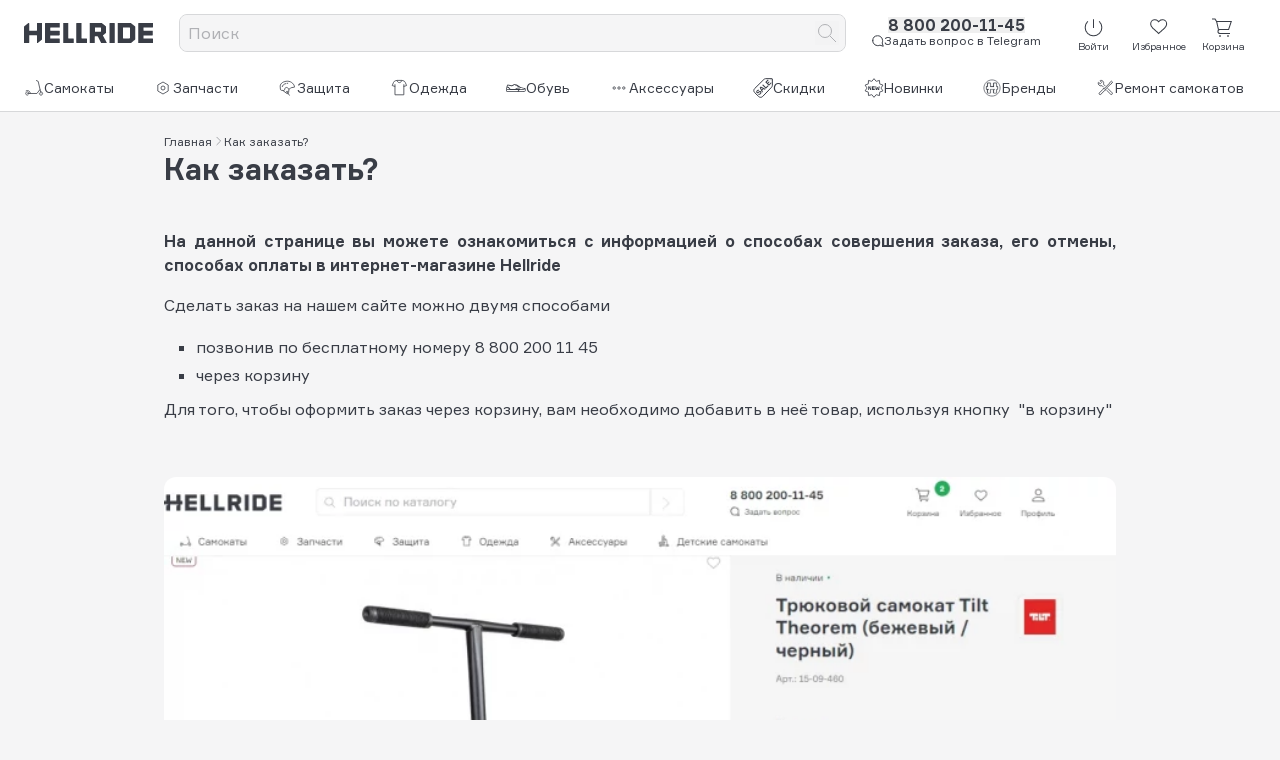

--- FILE ---
content_type: text/html;charset=utf-8
request_url: https://www.hellride.ru/info/kak-zakazat
body_size: 50441
content:
<!DOCTYPE html><html><head><meta charset="utf-8">
<meta name="viewport" content="width=device-width, initial-scale=1">
<title>Как сделать заказ в интернет-магазине Hellride</title>
<style>*,::backdrop,:after,:before{--tw-border-spacing-x:0;--tw-border-spacing-y:0;--tw-translate-x:0;--tw-translate-y:0;--tw-rotate:0;--tw-skew-x:0;--tw-skew-y:0;--tw-scale-x:1;--tw-scale-y:1;--tw-pan-x: ;--tw-pan-y: ;--tw-pinch-zoom: ;--tw-scroll-snap-strictness:proximity;--tw-gradient-from-position: ;--tw-gradient-via-position: ;--tw-gradient-to-position: ;--tw-ordinal: ;--tw-slashed-zero: ;--tw-numeric-figure: ;--tw-numeric-spacing: ;--tw-numeric-fraction: ;--tw-ring-inset: ;--tw-ring-offset-width:0px;--tw-ring-offset-color:#fff;--tw-ring-color:#3b82f680;--tw-ring-offset-shadow:0 0 #0000;--tw-ring-shadow:0 0 #0000;--tw-shadow:0 0 #0000;--tw-shadow-colored:0 0 #0000;--tw-blur: ;--tw-brightness: ;--tw-contrast: ;--tw-grayscale: ;--tw-hue-rotate: ;--tw-invert: ;--tw-saturate: ;--tw-sepia: ;--tw-drop-shadow: ;--tw-backdrop-blur: ;--tw-backdrop-brightness: ;--tw-backdrop-contrast: ;--tw-backdrop-grayscale: ;--tw-backdrop-hue-rotate: ;--tw-backdrop-invert: ;--tw-backdrop-opacity: ;--tw-backdrop-saturate: ;--tw-backdrop-sepia: ;--tw-contain-size: ;--tw-contain-layout: ;--tw-contain-paint: ;--tw-contain-style: }*,:after,:before{border:0 solid;box-sizing:border-box}:after,:before{--tw-content:""}:host,html{line-height:1.5;-webkit-text-size-adjust:100%;font-family:Formular,sans-serif;font-feature-settings:normal;font-variation-settings:normal;tab-size:4;-webkit-tap-highlight-color:transparent}body{line-height:inherit;margin:0}hr{border-top-width:1px;color:inherit;height:0}abbr:where([title]){-webkit-text-decoration:underline dotted;text-decoration:underline dotted}h1,h2,h3,h4,h5,h6{font-size:inherit;font-weight:inherit}a{color:inherit;text-decoration:inherit}b,strong{font-weight:bolder}code,kbd,pre,samp{font-family:ui-monospace,SFMono-Regular,Menlo,Monaco,Consolas,Liberation Mono,Courier New,monospace;font-feature-settings:normal;font-size:1em;font-variation-settings:normal}small{font-size:80%}sub,sup{font-size:75%;line-height:0;position:relative;vertical-align:initial}sub{bottom:-.25em}sup{top:-.5em}table{border-collapse:collapse;border-color:inherit;text-indent:0}button,input,optgroup,select,textarea{color:inherit;font-family:inherit;font-feature-settings:inherit;font-size:100%;font-variation-settings:inherit;font-weight:inherit;letter-spacing:inherit;line-height:inherit;margin:0;padding:0}button,select{text-transform:none}button,input:where([type=button]),input:where([type=reset]),input:where([type=submit]){-webkit-appearance:button;background-color:initial;background-image:none}:-moz-focusring{outline:auto}:-moz-ui-invalid{box-shadow:none}progress{vertical-align:initial}::-webkit-inner-spin-button,::-webkit-outer-spin-button{height:auto}[type=search]{-webkit-appearance:textfield;outline-offset:-2px}::-webkit-search-decoration{-webkit-appearance:none}::-webkit-file-upload-button{-webkit-appearance:button;font:inherit}summary{display:list-item}blockquote,dd,dl,figure,h1,h2,h3,h4,h5,h6,hr,p,pre{margin:0}fieldset{margin:0}fieldset,legend{padding:0}menu,ol,ul{list-style:none;margin:0;padding:0}dialog{padding:0}textarea{resize:vertical}input::placeholder,textarea::placeholder{color:#9ca3af;opacity:1}[role=button],button{cursor:pointer}:disabled{cursor:default}audio,canvas,embed,iframe,img,object,svg,video{display:block;vertical-align:middle}img,video{height:auto;max-width:100%}[hidden]:where(:not([hidden=until-found])){display:none}.visible{visibility:visible}.invisible{visibility:hidden}.static{position:static}.fixed{position:fixed}.absolute{position:absolute}.relative{position:relative}.sticky{position:sticky}.-bottom-5{bottom:-1.25rem}.-left-2{left:-.5rem}.-left-5{left:-1.25rem}.-top-5{top:-1.25rem}.-top-8{top:-2rem}.bottom-0{bottom:0}.bottom-4{bottom:1rem}.left-3{left:.75rem}.right-3{right:.75rem}.top-0{top:0}.top-3{top:.75rem}.top-6{top:1.5rem}.z-10{z-index:10}.order-1{order:1}.order-10{order:10}.order-2{order:2}.order-3{order:3}.order-4{order:4}.order-5{order:5}.order-6{order:6}.order-7{order:7}.order-8{order:8}.order-9{order:9}.row-span-2{grid-row:span 2/span 2}.-mx-3{margin-left:-.75rem;margin-right:-.75rem}.mx-4{margin-left:1rem;margin-right:1rem}.my-2{margin-bottom:.5rem;margin-top:.5rem}.my-20{margin-bottom:5rem;margin-top:5rem}.my-5{margin-bottom:1.25rem;margin-top:1.25rem}.my-6{margin-bottom:1.5rem;margin-top:1.5rem}.\!mb-6{margin-bottom:1.5rem!important}.\!mt-10{margin-top:2.5rem!important}.\!mt-4{margin-top:1rem!important}.-ml-1{margin-left:-.25rem}.-mr-1{margin-right:-.25rem}.-mr-2{margin-right:-.5rem}.-mt-0\.5{margin-top:-.125rem}.mb-0{margin-bottom:0}.mb-0\.5{margin-bottom:.125rem}.mb-1{margin-bottom:.25rem}.mb-1\.5{margin-bottom:.375rem}.mb-2{margin-bottom:.5rem}.mb-20{margin-bottom:5rem}.mb-3{margin-bottom:.75rem}.mb-4{margin-bottom:1rem}.mb-5{margin-bottom:1.25rem}.mb-6{margin-bottom:1.5rem}.ml-0\.5{margin-left:.125rem}.ml-1{margin-left:.25rem}.ml-10{margin-left:2.5rem}.ml-2{margin-left:.5rem}.mr-1{margin-right:.25rem}.mr-10{margin-right:2.5rem}.mr-3{margin-right:.75rem}.mt-0\.5{margin-top:.125rem}.mt-1{margin-top:.25rem}.mt-10{margin-top:2.5rem}.mt-12{margin-top:3rem}.mt-16{margin-top:4rem}.mt-2{margin-top:.5rem}.mt-20{margin-top:5rem}.mt-3{margin-top:.75rem}.mt-4{margin-top:1rem}.mt-5{margin-top:1.25rem}.mt-6{margin-top:1.5rem}.mt-8{margin-top:2rem}.line-clamp-2{display:-webkit-box;overflow:hidden;-webkit-box-orient:vertical;-webkit-line-clamp:2}.\!block{display:block!important}.block{display:block}.inline-block{display:inline-block}.inline{display:inline}.\!flex{display:flex!important}.flex{display:flex}.table{display:table}.grid{display:grid}.contents{display:contents}.\!hidden{display:none!important}.hidden{display:none}.aspect-video{aspect-ratio:16/9}.size-10{height:2.5rem;width:2.5rem}.size-12{height:3rem;width:3rem}.size-14{height:3.5rem;width:3.5rem}.size-16{height:4rem;width:4rem}.size-2{height:.5rem;width:.5rem}.size-20{height:5rem;width:5rem}.size-24{height:6rem;width:6rem}.size-3{height:.75rem;width:.75rem}.size-4{height:1rem;width:1rem}.size-5{height:1.25rem;width:1.25rem}.size-6{height:1.5rem;width:1.5rem}.size-7{height:1.75rem;width:1.75rem}.size-8{height:2rem;width:2rem}.size-full{height:100%;width:100%}.\!h-full{height:100%!important}.h-0{height:0}.h-1{height:.25rem}.h-1\.5{height:.375rem}.h-10{height:2.5rem}.h-12{height:3rem}.h-14{height:3.5rem}.h-16{height:4rem}.h-20{height:5rem}.h-24{height:6rem}.h-3{height:.75rem}.h-4{height:1rem}.h-6{height:1.5rem}.h-64{height:16rem}.h-auto{height:auto}.h-fit{height:fit-content}.h-full{height:100%}.h-px{height:1px}.h-screen{height:100vh}.max-h-full{max-height:100%}.min-h-24{min-height:6rem}.min-h-72{min-height:18rem}.\!w-fit{width:fit-content!important}.w-0{width:0}.w-1{width:.25rem}.w-1\.5{width:.375rem}.w-10{width:2.5rem}.w-11\/12{width:91.666667%}.w-14{width:3.5rem}.w-16{width:4rem}.w-24{width:6rem}.w-32{width:8rem}.w-40{width:10rem}.w-48{width:12rem}.w-5{width:1.25rem}.w-6{width:1.5rem}.w-7{width:1.75rem}.w-9{width:2.25rem}.w-fit{width:fit-content}.w-full{width:100%}.w-px{width:1px}.max-w-xl{max-width:36rem}.max-w-xs{max-width:20rem}.flex-1{flex:1 1 0%}.flex-shrink{flex-shrink:1}.flex-shrink-0{flex-shrink:0}.flex-grow{flex-grow:1}.-translate-y-3{--tw-translate-y:-.75rem}.-translate-y-3,.translate-y-0{transform:translate(var(--tw-translate-x),var(--tw-translate-y)) rotate(var(--tw-rotate)) skew(var(--tw-skew-x)) skewY(var(--tw-skew-y)) scaleX(var(--tw-scale-x)) scaleY(var(--tw-scale-y))}.translate-y-0{--tw-translate-y:0px}.-rotate-90{--tw-rotate:-90deg}.-rotate-90,.rotate-180{transform:translate(var(--tw-translate-x),var(--tw-translate-y)) rotate(var(--tw-rotate)) skew(var(--tw-skew-x)) skewY(var(--tw-skew-y)) scaleX(var(--tw-scale-x)) scaleY(var(--tw-scale-y))}.rotate-180{--tw-rotate:180deg}.rotate-90{--tw-rotate:90deg}.rotate-90,.transform{transform:translate(var(--tw-translate-x),var(--tw-translate-y)) rotate(var(--tw-rotate)) skew(var(--tw-skew-x)) skewY(var(--tw-skew-y)) scaleX(var(--tw-scale-x)) scaleY(var(--tw-scale-y))}@keyframes pulse{50%{opacity:.5}}.animate-pulse{animation:pulse 2s cubic-bezier(.4,0,.6,1) infinite}@keyframes spin{to{transform:rotate(1turn)}}.animate-spin{animation:spin 1s linear infinite}.cursor-pointer{cursor:pointer}.touch-pan-x{--tw-pan-x:pan-x;touch-action:var(--tw-pan-x) var(--tw-pan-y) var(--tw-pinch-zoom)}.resize{resize:both}.scroll-m-16{scroll-margin:4rem}.list-inside{list-style-position:inside}.list-disc{list-style-type:disc}.list-none{list-style-type:none}.break-inside-avoid{break-inside:avoid}.grid-cols-1{grid-template-columns:repeat(1,minmax(0,1fr))}.grid-cols-3{grid-template-columns:repeat(3,minmax(0,1fr))}.grid-cols-4{grid-template-columns:repeat(4,minmax(0,1fr))}.grid-cols-rating-lines{grid-template-columns:minmax(80px,1fr) 20fr 1fr}.flex-col{flex-direction:column}.flex-wrap{flex-wrap:wrap}.place-content-center{place-content:center}.place-items-center{place-items:center}.items-start{align-items:flex-start}.items-end{align-items:flex-end}.items-center{align-items:center}.justify-start{justify-content:flex-start}.justify-end{justify-content:flex-end}.justify-center{justify-content:center}.\!justify-between{justify-content:space-between!important}.justify-between{justify-content:space-between}.justify-items-center{justify-items:center}.\!gap-0{gap:0!important}.gap-0\.5{gap:.125rem}.gap-1{gap:.25rem}.gap-1\.5{gap:.375rem}.gap-10{gap:2.5rem}.gap-14{gap:3.5rem}.gap-2{gap:.5rem}.gap-3{gap:.75rem}.gap-4{gap:1rem}.gap-5{gap:1.25rem}.gap-6{gap:1.5rem}.gap-7{gap:1.75rem}.gap-x-2{column-gap:.5rem}.gap-y-2{row-gap:.5rem}.space-y-2>:not([hidden])~:not([hidden]){--tw-space-y-reverse:0;margin-bottom:calc(.5rem*var(--tw-space-y-reverse));margin-top:calc(.5rem*(1 - var(--tw-space-y-reverse)))}.space-y-4>:not([hidden])~:not([hidden]){--tw-space-y-reverse:0;margin-bottom:calc(1rem*var(--tw-space-y-reverse));margin-top:calc(1rem*(1 - var(--tw-space-y-reverse)))}.space-y-5>:not([hidden])~:not([hidden]){--tw-space-y-reverse:0;margin-bottom:calc(1.25rem*var(--tw-space-y-reverse));margin-top:calc(1.25rem*(1 - var(--tw-space-y-reverse)))}.divide-y>:not([hidden])~:not([hidden]){--tw-divide-y-reverse:0;border-bottom-width:calc(1px*var(--tw-divide-y-reverse));border-top-width:calc(1px*(1 - var(--tw-divide-y-reverse)))}.divide-solid>:not([hidden])~:not([hidden]){border-style:solid}.divide-hell-black-20>:not([hidden])~:not([hidden]){--tw-divide-opacity:1;border-color:rgb(215 216 218/var(--tw-divide-opacity,1))}.self-start{align-self:flex-start}.self-end{align-self:flex-end}.justify-self-start{justify-self:start}.justify-self-end{justify-self:end}.overflow-auto{overflow:auto}.overflow-hidden{overflow:hidden}.overflow-y-auto{overflow-y:auto}.overflow-ellipsis{text-overflow:ellipsis}.hyphens-auto{-webkit-hyphens:auto;hyphens:auto}.text-nowrap{text-wrap:nowrap}.break-words{overflow-wrap:break-word}.rounded{border-radius:.25rem}.rounded-2xl{border-radius:1rem}.rounded-full{border-radius:9999px}.rounded-lg{border-radius:.5rem}.rounded-xl{border-radius:.75rem}.border,.border-1{border-width:1px}.border-4{border-width:4px}.border-b-1{border-bottom-width:1px}.border-solid{border-style:solid}.border-dashed{border-style:dashed}.\!border-hell-black-20{--tw-border-opacity:1!important;border-color:rgb(215 216 218/var(--tw-border-opacity,1))!important}.border-hell-black-10{--tw-border-opacity:1;border-color:rgb(235 236 237/var(--tw-border-opacity,1))}.border-hell-black-20{--tw-border-opacity:1;border-color:rgb(215 216 218/var(--tw-border-opacity,1))}.border-hell-black-60{--tw-border-opacity:1;border-color:rgb(136 139 144/var(--tw-border-opacity,1))}.border-hell-green{--tw-border-opacity:1;border-color:rgb(0 135 58/var(--tw-border-opacity,1))}.border-white{--tw-border-opacity:1;border-color:rgb(255 255 255/var(--tw-border-opacity,1))}.bg-hell-black{--tw-bg-opacity:1;background-color:rgb(57 61 70/var(--tw-bg-opacity,1))}.bg-hell-black-10{--tw-bg-opacity:1;background-color:rgb(235 236 237/var(--tw-bg-opacity,1))}.bg-hell-black-20{--tw-bg-opacity:1;background-color:rgb(215 216 218/var(--tw-bg-opacity,1))}.bg-hell-black-60{--tw-bg-opacity:1;background-color:rgb(136 139 144/var(--tw-bg-opacity,1))}.bg-hell-green{--tw-bg-opacity:1;background-color:rgb(0 135 58/var(--tw-bg-opacity,1))}.bg-hell-red{--tw-bg-opacity:1;background-color:rgb(226 36 68/var(--tw-bg-opacity,1))}.bg-label-red{--tw-bg-opacity:1;background-color:rgb(255 144 144/var(--tw-bg-opacity,1))}.bg-prototype-dark-gray{--tw-bg-opacity:1;background-color:rgb(48 72 91/var(--tw-bg-opacity,1))}.bg-white{--tw-bg-opacity:1;background-color:rgb(255 255 255/var(--tw-bg-opacity,1))}.fill-hell-black{fill:#393d46}.stroke-2{stroke-width:2}.object-contain{object-fit:contain}.object-cover{object-fit:cover}.\!p-0{padding:0!important}.\!p-6{padding:1.5rem!important}.p-0{padding:0}.p-1{padding:.25rem}.p-2{padding:.5rem}.p-3{padding:.75rem}.p-4{padding:1rem}.p-6{padding:1.5rem}.\!px-0{padding-left:0!important;padding-right:0!important}.\!py-3{padding-bottom:.75rem!important;padding-top:.75rem!important}.px-0{padding-left:0;padding-right:0}.px-1{padding-left:.25rem;padding-right:.25rem}.px-10{padding-left:2.5rem;padding-right:2.5rem}.px-2{padding-left:.5rem;padding-right:.5rem}.px-3{padding-left:.75rem;padding-right:.75rem}.px-4{padding-left:1rem;padding-right:1rem}.py-1{padding-bottom:.25rem;padding-top:.25rem}.py-1\.5{padding-bottom:.375rem;padding-top:.375rem}.py-2{padding-bottom:.5rem;padding-top:.5rem}.py-20{padding-bottom:5rem;padding-top:5rem}.py-24{padding-bottom:6rem;padding-top:6rem}.py-3{padding-bottom:.75rem;padding-top:.75rem}.py-5{padding-bottom:1.25rem;padding-top:1.25rem}.pb-0{padding-bottom:0}.pb-2{padding-bottom:.5rem}.pb-20{padding-bottom:5rem}.pb-3{padding-bottom:.75rem}.pb-4{padding-bottom:1rem}.pb-40{padding-bottom:10rem}.pl-3{padding-left:.75rem}.pl-4{padding-left:1rem}.pl-5{padding-left:1.25rem}.pl-8{padding-left:2rem}.pr-2{padding-right:.5rem}.pr-3{padding-right:.75rem}.pt-0{padding-top:0}.pt-1\.5{padding-top:.375rem}.pt-2{padding-top:.5rem}.pt-3{padding-top:.75rem}.pt-4{padding-top:1rem}.pt-5{padding-top:1.25rem}.pt-6{padding-top:1.5rem}.text-left{text-align:left}.text-center{text-align:center}.text-right{text-align:right}.text-start{text-align:start}.text-end{text-align:end}.text-2xl{font-size:1.5rem;line-height:2rem}.text-2xs{font-size:.625rem}.text-3xl{font-size:1.875rem;line-height:2.25rem}.text-3xs{font-size:.5rem}.text-8xl{font-size:6rem;line-height:1}.text-base{font-size:1rem;line-height:1.5rem}.text-lg{font-size:1.125rem;line-height:1.75rem}.text-sm{font-size:.875rem;line-height:1.25rem}.text-xl{font-size:1.25rem;line-height:1.75rem}.text-xs{font-size:.75rem;line-height:1rem}.font-black{font-weight:900}.font-bold{font-weight:700}.font-medium{font-weight:500}.capitalize{text-transform:capitalize}.italic{font-style:italic}.\!leading-none{line-height:1!important}.leading-4{line-height:1rem}.leading-5{line-height:1.25rem}.leading-none{line-height:1}.leading-normal{line-height:1.5}.leading-tight{line-height:1.25}.\!text-hell-black-40{--tw-text-opacity:1!important;color:rgb(176 177 181/var(--tw-text-opacity,1))!important}.text-hell-black{--tw-text-opacity:1;color:rgb(57 61 70/var(--tw-text-opacity,1))}.text-hell-black-20{--tw-text-opacity:1;color:rgb(215 216 218/var(--tw-text-opacity,1))}.text-hell-black-40{--tw-text-opacity:1;color:rgb(176 177 181/var(--tw-text-opacity,1))}.text-hell-black-60{--tw-text-opacity:1;color:rgb(136 139 144/var(--tw-text-opacity,1))}.text-hell-black-80{--tw-text-opacity:1;color:rgb(97 100 107/var(--tw-text-opacity,1))}.text-hell-blue{--tw-text-opacity:1;color:rgb(0 122 255/var(--tw-text-opacity,1))}.text-hell-green{--tw-text-opacity:1;color:rgb(0 135 58/var(--tw-text-opacity,1))}.text-hell-red{--tw-text-opacity:1;color:rgb(226 36 68/var(--tw-text-opacity,1))}.text-hell-violet{--tw-text-opacity:1;color:rgb(91 51 144/var(--tw-text-opacity,1))}.text-hell-yellow{--tw-text-opacity:1;color:rgb(251 180 0/var(--tw-text-opacity,1))}.text-label-blue{--tw-text-opacity:1;color:rgb(144 222 255/var(--tw-text-opacity,1))}.text-label-red{--tw-text-opacity:1;color:rgb(255 144 144/var(--tw-text-opacity,1))}.text-label-violet{--tw-text-opacity:1;color:rgb(186 153 255/var(--tw-text-opacity,1))}.text-white{--tw-text-opacity:1;color:rgb(255 255 255/var(--tw-text-opacity,1))}.underline{text-decoration-line:underline}.line-through{text-decoration-line:line-through}.underline-offset-4{text-underline-offset:4px}.opacity-70{opacity:.7}.opacity-80{opacity:.8}.shadow-lg{--tw-shadow:0 10px 15px -3px #0000001a,0 4px 6px -4px #0000001a;--tw-shadow-colored:0 10px 15px -3px var(--tw-shadow-color),0 4px 6px -4px var(--tw-shadow-color)}.shadow-lg,.shadow-md{box-shadow:var(--tw-ring-offset-shadow,0 0 #0000),var(--tw-ring-shadow,0 0 #0000),var(--tw-shadow)}.shadow-md{--tw-shadow:0 4px 6px -1px #0000001a,0 2px 4px -2px #0000001a;--tw-shadow-colored:0 4px 6px -1px var(--tw-shadow-color),0 2px 4px -2px var(--tw-shadow-color)}.shadow-xl{--tw-shadow:0 20px 25px -5px #0000001a,0 8px 10px -6px #0000001a;--tw-shadow-colored:0 20px 25px -5px var(--tw-shadow-color),0 8px 10px -6px var(--tw-shadow-color);box-shadow:var(--tw-ring-offset-shadow,0 0 #0000),var(--tw-ring-shadow,0 0 #0000),var(--tw-shadow)}.outline{outline-style:solid}.blur{--tw-blur:blur(8px);filter:var(--tw-blur) var(--tw-brightness) var(--tw-contrast) var(--tw-grayscale) var(--tw-hue-rotate) var(--tw-invert) var(--tw-saturate) var(--tw-sepia) var(--tw-drop-shadow)}.\!filter{filter:var(--tw-blur) var(--tw-brightness) var(--tw-contrast) var(--tw-grayscale) var(--tw-hue-rotate) var(--tw-invert) var(--tw-saturate) var(--tw-sepia) var(--tw-drop-shadow)!important}.filter{filter:var(--tw-blur) var(--tw-brightness) var(--tw-contrast) var(--tw-grayscale) var(--tw-hue-rotate) var(--tw-invert) var(--tw-saturate) var(--tw-sepia) var(--tw-drop-shadow)}.backdrop-filter{-webkit-backdrop-filter:var(--tw-backdrop-blur) var(--tw-backdrop-brightness) var(--tw-backdrop-contrast) var(--tw-backdrop-grayscale) var(--tw-backdrop-hue-rotate) var(--tw-backdrop-invert) var(--tw-backdrop-opacity) var(--tw-backdrop-saturate) var(--tw-backdrop-sepia);backdrop-filter:var(--tw-backdrop-blur) var(--tw-backdrop-brightness) var(--tw-backdrop-contrast) var(--tw-backdrop-grayscale) var(--tw-backdrop-hue-rotate) var(--tw-backdrop-invert) var(--tw-backdrop-opacity) var(--tw-backdrop-saturate) var(--tw-backdrop-sepia)}.transition{transition-duration:.15s;transition-property:color,background-color,border-color,text-decoration-color,fill,stroke,opacity,box-shadow,transform,filter,backdrop-filter;transition-timing-function:cubic-bezier(.4,0,.2,1)}.transition-opacity{transition-duration:.15s;transition-property:opacity;transition-timing-function:cubic-bezier(.4,0,.2,1)}.transition-transform{transition-duration:.15s;transition-property:transform;transition-timing-function:cubic-bezier(.4,0,.2,1)}.duration-200{transition-duration:.2s}.ease-in-out{transition-timing-function:cubic-bezier(.4,0,.2,1)}.\*\:flex>*{display:flex}.\*\:h-full>*{height:100%}.\*\:items-center>*{align-items:center}.\*\:gap-1>*{gap:.25rem}.\*\:text-nowrap>*{text-wrap:nowrap}.\*\:p-1>*{padding:.25rem}.last\:mb-2:last-child{margin-bottom:.5rem}.last-of-type\:break-words:last-of-type{overflow-wrap:break-word}.hover\:-translate-y-0\.5:hover{--tw-translate-y:-.125rem}.hover\:-translate-y-0\.5:hover,.hover\:translate-y-0:hover{transform:translate(var(--tw-translate-x),var(--tw-translate-y)) rotate(var(--tw-rotate)) skew(var(--tw-skew-x)) skewY(var(--tw-skew-y)) scaleX(var(--tw-scale-x)) scaleY(var(--tw-scale-y))}.hover\:translate-y-0:hover{--tw-translate-y:0px}.hover\:translate-y-0\.5:hover{--tw-translate-y:.125rem;transform:translate(var(--tw-translate-x),var(--tw-translate-y)) rotate(var(--tw-rotate)) skew(var(--tw-skew-x)) skewY(var(--tw-skew-y)) scaleX(var(--tw-scale-x)) scaleY(var(--tw-scale-y))}.hover\:\!border-hell-black-20:hover{--tw-border-opacity:1!important;border-color:rgb(215 216 218/var(--tw-border-opacity,1))!important}.hover\:text-hell-black:hover{--tw-text-opacity:1;color:rgb(57 61 70/var(--tw-text-opacity,1))}.hover\:text-hell-black-40:hover{--tw-text-opacity:1;color:rgb(176 177 181/var(--tw-text-opacity,1))}.hover\:text-hell-black-60:hover{--tw-text-opacity:1;color:rgb(136 139 144/var(--tw-text-opacity,1))}.hover\:text-hell-black-80:hover{--tw-text-opacity:1;color:rgb(97 100 107/var(--tw-text-opacity,1))}.hover\:text-hell-red:hover{--tw-text-opacity:1;color:rgb(226 36 68/var(--tw-text-opacity,1))}.hover\:text-label-violet:hover{--tw-text-opacity:1;color:rgb(186 153 255/var(--tw-text-opacity,1))}.hover\:underline:hover{text-decoration-line:underline}.hover\:opacity-70:hover{opacity:.7}.hover\:opacity-80:hover{opacity:.8}.hover\:shadow-md:hover{--tw-shadow:0 4px 6px -1px #0000001a,0 2px 4px -2px #0000001a;--tw-shadow-colored:0 4px 6px -1px var(--tw-shadow-color),0 2px 4px -2px var(--tw-shadow-color)}.hover\:shadow-md:hover,.hover\:shadow-sm:hover{box-shadow:var(--tw-ring-offset-shadow,0 0 #0000),var(--tw-ring-shadow,0 0 #0000),var(--tw-shadow)}.hover\:shadow-sm:hover{--tw-shadow:0 1px 2px 0 #0000000d;--tw-shadow-colored:0 1px 2px 0 var(--tw-shadow-color)}.group:hover .group-hover\:text-\[\#0077FF\]{--tw-text-opacity:1;color:rgb(0 119 255/var(--tw-text-opacity,1))}.group:hover .group-hover\:text-\[\#0088CC\]{--tw-text-opacity:1;color:rgb(0 136 204/var(--tw-text-opacity,1))}.group:hover .group-hover\:text-\[\#FC3F1D\]{--tw-text-opacity:1;color:rgb(252 63 29/var(--tw-text-opacity,1))}@media(min-width:640px){.sm\:order-1{order:1}.sm\:-mx-3{margin-left:-.75rem;margin-right:-.75rem}.sm\:\!mb-2{margin-bottom:.5rem!important}.sm\:mb-4{margin-bottom:1rem}.sm\:mt-0{margin-top:0}.sm\:mt-10{margin-top:2.5rem}.sm\:mt-5{margin-top:1.25rem}.sm\:mt-7{margin-top:1.75rem}.sm\:\!block{display:block!important}.sm\:block{display:block}.sm\:\!flex{display:flex!important}.sm\:flex{display:flex}.sm\:\!hidden{display:none!important}.sm\:size-12{height:3rem;width:3rem}.sm\:size-2\.5{height:.625rem;width:.625rem}.sm\:size-6{height:1.5rem;width:1.5rem}.sm\:size-7{height:1.75rem;width:1.75rem}.sm\:h-4{height:1rem}.sm\:w-fit{width:fit-content}.sm\:grid-cols-2{grid-template-columns:repeat(2,minmax(0,1fr))}.sm\:flex-row{flex-direction:row}.sm\:justify-end{justify-content:flex-end}.sm\:gap-10{gap:2.5rem}.sm\:gap-4{gap:1rem}.sm\:text-2xl{font-size:1.5rem;line-height:2rem}.sm\:text-2xs{font-size:.625rem}.sm\:text-5xl{font-size:3rem;line-height:1}.sm\:text-9xl{font-size:8rem;line-height:1}.sm\:text-base{font-size:1rem;line-height:1.5rem}.sm\:text-sm{font-size:.875rem;line-height:1.25rem}.sm\:\!leading-tight{line-height:1.25!important}}@media(min-width:768px){.md\:-bottom-6{bottom:-1.5rem}.md\:-top-6{top:-1.5rem}.md\:order-1{order:1}.md\:order-2{order:2}.md\:order-none{order:0}.md\:mx-0{margin-left:0;margin-right:0}.md\:mb-2{margin-bottom:.5rem}.md\:mb-3{margin-bottom:.75rem}.md\:ml-2{margin-left:.5rem}.md\:\!block{display:block!important}.md\:block{display:block}.md\:flex{display:flex}.md\:grid{display:grid}.md\:\!hidden{display:none!important}.md\:hidden{display:none}.md\:size-12{height:3rem;width:3rem}.md\:size-16{height:4rem;width:4rem}.md\:size-8{height:2rem;width:2rem}.md\:min-h-96{min-height:24rem}.md\:w-2\/3{width:66.666667%}.md\:flex-1{flex:1 1 0%}.md\:flex-none{flex:none}.md\:flex-grow-0{flex-grow:0}.md\:flex-row{flex-direction:row}.md\:items-start{align-items:flex-start}.md\:items-center{align-items:center}.md\:justify-start{justify-content:flex-start}.md\:gap-12{gap:3rem}.md\:gap-2{gap:.5rem}.md\:gap-3{gap:.75rem}.md\:space-y-2>:not([hidden])~:not([hidden]){--tw-space-y-reverse:0;margin-bottom:calc(.5rem*var(--tw-space-y-reverse));margin-top:calc(.5rem*(1 - var(--tw-space-y-reverse)))}.md\:rounded-xl{border-radius:.75rem}.md\:\!p-4{padding:1rem!important}.md\:text-right{text-align:right}.md\:text-2xl{font-size:1.5rem;line-height:2rem}.md\:text-base{font-size:1rem;line-height:1.5rem}.md\:text-sm{font-size:.875rem;line-height:1.25rem}.md\:text-xs{font-size:.75rem;line-height:1rem}}@media(min-width:1024px){.lg\:my-3{margin-bottom:.75rem;margin-top:.75rem}.lg\:block{display:block}.lg\:hidden{display:none}.lg\:h-5{height:1.25rem}.lg\:w-1\/2{width:50%}.lg\:scroll-m-52{scroll-margin:13rem}.lg\:gap-4{gap:1rem}.lg\:px-0{padding-left:0;padding-right:0}}</style>
<style>*,:after,:before{--tw-border-spacing-x:0;--tw-border-spacing-y:0;--tw-translate-x:0;--tw-translate-y:0;--tw-rotate:0;--tw-skew-x:0;--tw-skew-y:0;--tw-scale-x:1;--tw-scale-y:1;--tw-pan-x: ;--tw-pan-y: ;--tw-pinch-zoom: ;--tw-scroll-snap-strictness:proximity;--tw-gradient-from-position: ;--tw-gradient-via-position: ;--tw-gradient-to-position: ;--tw-ordinal: ;--tw-slashed-zero: ;--tw-numeric-figure: ;--tw-numeric-spacing: ;--tw-numeric-fraction: ;--tw-ring-inset: ;--tw-ring-offset-width:0px;--tw-ring-offset-color:#fff;--tw-ring-color:rgba(59,130,246,.5);--tw-ring-offset-shadow:0 0 #0000;--tw-ring-shadow:0 0 #0000;--tw-shadow:0 0 #0000;--tw-shadow-colored:0 0 #0000;--tw-blur: ;--tw-brightness: ;--tw-contrast: ;--tw-grayscale: ;--tw-hue-rotate: ;--tw-invert: ;--tw-saturate: ;--tw-sepia: ;--tw-drop-shadow: ;--tw-backdrop-blur: ;--tw-backdrop-brightness: ;--tw-backdrop-contrast: ;--tw-backdrop-grayscale: ;--tw-backdrop-hue-rotate: ;--tw-backdrop-invert: ;--tw-backdrop-opacity: ;--tw-backdrop-saturate: ;--tw-backdrop-sepia: ;--tw-contain-size: ;--tw-contain-layout: ;--tw-contain-paint: ;--tw-contain-style: }::backdrop{--tw-border-spacing-x:0;--tw-border-spacing-y:0;--tw-translate-x:0;--tw-translate-y:0;--tw-rotate:0;--tw-skew-x:0;--tw-skew-y:0;--tw-scale-x:1;--tw-scale-y:1;--tw-pan-x: ;--tw-pan-y: ;--tw-pinch-zoom: ;--tw-scroll-snap-strictness:proximity;--tw-gradient-from-position: ;--tw-gradient-via-position: ;--tw-gradient-to-position: ;--tw-ordinal: ;--tw-slashed-zero: ;--tw-numeric-figure: ;--tw-numeric-spacing: ;--tw-numeric-fraction: ;--tw-ring-inset: ;--tw-ring-offset-width:0px;--tw-ring-offset-color:#fff;--tw-ring-color:rgba(59,130,246,.5);--tw-ring-offset-shadow:0 0 #0000;--tw-ring-shadow:0 0 #0000;--tw-shadow:0 0 #0000;--tw-shadow-colored:0 0 #0000;--tw-blur: ;--tw-brightness: ;--tw-contrast: ;--tw-grayscale: ;--tw-hue-rotate: ;--tw-invert: ;--tw-saturate: ;--tw-sepia: ;--tw-drop-shadow: ;--tw-backdrop-blur: ;--tw-backdrop-brightness: ;--tw-backdrop-contrast: ;--tw-backdrop-grayscale: ;--tw-backdrop-hue-rotate: ;--tw-backdrop-invert: ;--tw-backdrop-opacity: ;--tw-backdrop-saturate: ;--tw-backdrop-sepia: ;--tw-contain-size: ;--tw-contain-layout: ;--tw-contain-paint: ;--tw-contain-style: }*,:after,:before{border:0 solid;box-sizing:border-box}:after,:before{--tw-content:""}:host,html{line-height:1.5;-webkit-text-size-adjust:100%;font-family:Formular,sans-serif;font-feature-settings:normal;font-variation-settings:normal;-moz-tab-size:4;-o-tab-size:4;tab-size:4;-webkit-tap-highlight-color:transparent}body{line-height:inherit;margin:0}hr{border-top-width:1px;color:inherit;height:0}abbr:where([title]){-webkit-text-decoration:underline dotted;text-decoration:underline dotted}h1,h2,h3,h4,h5,h6{font-size:inherit;font-weight:inherit}a{color:inherit;text-decoration:inherit}b,strong{font-weight:bolder}code,kbd,pre,samp{font-family:ui-monospace,SFMono-Regular,Menlo,Monaco,Consolas,Liberation Mono,Courier New,monospace;font-feature-settings:normal;font-size:1em;font-variation-settings:normal}small{font-size:80%}sub,sup{font-size:75%;line-height:0;position:relative;vertical-align:baseline}sub{bottom:-.25em}sup{top:-.5em}table{border-collapse:collapse;border-color:inherit;text-indent:0}button,input,optgroup,select,textarea{color:inherit;font-family:inherit;font-feature-settings:inherit;font-size:100%;font-variation-settings:inherit;font-weight:inherit;letter-spacing:inherit;line-height:inherit;margin:0;padding:0}button,select{text-transform:none}button,input:where([type=button]),input:where([type=reset]),input:where([type=submit]){-webkit-appearance:button;background-color:transparent;background-image:none}:-moz-focusring{outline:auto}:-moz-ui-invalid{box-shadow:none}progress{vertical-align:baseline}::-webkit-inner-spin-button,::-webkit-outer-spin-button{height:auto}[type=search]{-webkit-appearance:textfield;outline-offset:-2px}::-webkit-search-decoration{-webkit-appearance:none}::-webkit-file-upload-button{-webkit-appearance:button;font:inherit}summary{display:list-item}blockquote,dd,dl,figure,h1,h2,h3,h4,h5,h6,hr,p,pre{margin:0}fieldset{margin:0}fieldset,legend{padding:0}menu,ol,ul{list-style:none;margin:0;padding:0}dialog{padding:0}textarea{resize:vertical}input::-moz-placeholder,textarea::-moz-placeholder{color:#9ca3af;opacity:1}input::placeholder,textarea::placeholder{color:#9ca3af;opacity:1}[role=button],button{cursor:pointer}:disabled{cursor:default}audio,canvas,embed,iframe,img,object,svg,video{display:block;vertical-align:middle}img,video{height:auto;max-width:100%}[hidden]:where(:not([hidden=until-found])){display:none}h1{font-size:1.25rem;font-weight:700;line-height:1.75rem}@media(min-width:640px){h1{font-size:1.875rem;font-weight:700;line-height:2.5rem}}h2{font-size:1.125rem;font-weight:700;line-height:1.5rem}@media(min-width:640px){h2{font-size:1.5rem;font-weight:700;line-height:2rem}}h3{font-size:1rem;font-weight:700;line-height:1.5rem}@media(min-width:640px){h3{font-size:1.125rem;font-weight:700;line-height:1.75rem}}h4{font-weight:700}.visible{visibility:visible}.invisible{visibility:hidden}.static{position:static}.fixed{position:fixed}.absolute{position:absolute}.relative{position:relative}.sticky{position:sticky}.-bottom-5{bottom:-1.25rem}.-left-2{left:-.5rem}.-left-5{left:-1.25rem}.-top-5{top:-1.25rem}.-top-8{top:-2rem}.bottom-0{bottom:0}.bottom-4{bottom:1rem}.left-3{left:.75rem}.right-3{right:.75rem}.top-0{top:0}.top-3{top:.75rem}.top-6{top:1.5rem}.z-10{z-index:10}.order-1{order:1}.order-10{order:10}.order-2{order:2}.order-3{order:3}.order-4{order:4}.order-5{order:5}.order-6{order:6}.order-7{order:7}.order-8{order:8}.order-9{order:9}.row-span-2{grid-row:span 2/span 2}.-mx-3{margin-left:-.75rem;margin-right:-.75rem}.mx-4{margin-left:1rem;margin-right:1rem}.my-2{margin-bottom:.5rem;margin-top:.5rem}.my-20{margin-bottom:5rem;margin-top:5rem}.my-5{margin-bottom:1.25rem;margin-top:1.25rem}.my-6{margin-bottom:1.5rem;margin-top:1.5rem}.\!mb-6{margin-bottom:1.5rem!important}.\!mt-10{margin-top:2.5rem!important}.\!mt-4{margin-top:1rem!important}.-ml-1{margin-left:-.25rem}.-mr-1{margin-right:-.25rem}.-mr-2{margin-right:-.5rem}.-mt-0\.5{margin-top:-.125rem}.mb-0{margin-bottom:0}.mb-0\.5{margin-bottom:.125rem}.mb-1{margin-bottom:.25rem}.mb-1\.5{margin-bottom:.375rem}.mb-2{margin-bottom:.5rem}.mb-20{margin-bottom:5rem}.mb-3{margin-bottom:.75rem}.mb-4{margin-bottom:1rem}.mb-5{margin-bottom:1.25rem}.mb-6{margin-bottom:1.5rem}.ml-0\.5{margin-left:.125rem}.ml-1{margin-left:.25rem}.ml-10{margin-left:2.5rem}.ml-2{margin-left:.5rem}.mr-1{margin-right:.25rem}.mr-10{margin-right:2.5rem}.mr-3{margin-right:.75rem}.mt-0\.5{margin-top:.125rem}.mt-1{margin-top:.25rem}.mt-10{margin-top:2.5rem}.mt-12{margin-top:3rem}.mt-16{margin-top:4rem}.mt-2{margin-top:.5rem}.mt-20{margin-top:5rem}.mt-3{margin-top:.75rem}.mt-4{margin-top:1rem}.mt-5{margin-top:1.25rem}.mt-6{margin-top:1.5rem}.mt-8{margin-top:2rem}.line-clamp-2{display:-webkit-box;overflow:hidden;-webkit-box-orient:vertical;-webkit-line-clamp:2}.\!block{display:block!important}.block{display:block}.inline-block{display:inline-block}.inline{display:inline}.\!flex{display:flex!important}.flex{display:flex}.table{display:table}.grid{display:grid}.contents{display:contents}.\!hidden{display:none!important}.hidden{display:none}.aspect-video{aspect-ratio:16/9}.size-10{height:2.5rem;width:2.5rem}.size-12{height:3rem;width:3rem}.size-14{height:3.5rem;width:3.5rem}.size-16{height:4rem;width:4rem}.size-2{height:.5rem;width:.5rem}.size-20{height:5rem;width:5rem}.size-24{height:6rem;width:6rem}.size-3{height:.75rem;width:.75rem}.size-4{height:1rem;width:1rem}.size-5{height:1.25rem;width:1.25rem}.size-6{height:1.5rem;width:1.5rem}.size-7{height:1.75rem;width:1.75rem}.size-8{height:2rem;width:2rem}.size-full{height:100%;width:100%}.\!h-full{height:100%!important}.h-0{height:0}.h-1{height:.25rem}.h-1\.5{height:.375rem}.h-10{height:2.5rem}.h-12{height:3rem}.h-14{height:3.5rem}.h-16{height:4rem}.h-20{height:5rem}.h-24{height:6rem}.h-3{height:.75rem}.h-4{height:1rem}.h-6{height:1.5rem}.h-64{height:16rem}.h-auto{height:auto}.h-fit{height:-moz-fit-content;height:fit-content}.h-full{height:100%}.h-px{height:1px}.h-screen{height:100vh}.max-h-full{max-height:100%}.min-h-24{min-height:6rem}.min-h-72{min-height:18rem}.\!w-fit{width:-moz-fit-content!important;width:fit-content!important}.w-0{width:0}.w-1{width:.25rem}.w-1\.5{width:.375rem}.w-10{width:2.5rem}.w-11\/12{width:91.666667%}.w-14{width:3.5rem}.w-16{width:4rem}.w-24{width:6rem}.w-32{width:8rem}.w-40{width:10rem}.w-48{width:12rem}.w-5{width:1.25rem}.w-6{width:1.5rem}.w-7{width:1.75rem}.w-9{width:2.25rem}.w-fit{width:-moz-fit-content;width:fit-content}.w-full{width:100%}.w-px{width:1px}.max-w-xl{max-width:36rem}.max-w-xs{max-width:20rem}.flex-1{flex:1 1 0%}.flex-shrink{flex-shrink:1}.flex-shrink-0{flex-shrink:0}.flex-grow{flex-grow:1}.-translate-y-3{--tw-translate-y:-.75rem}.-translate-y-3,.translate-y-0{transform:translate(var(--tw-translate-x),var(--tw-translate-y)) rotate(var(--tw-rotate)) skew(var(--tw-skew-x)) skewY(var(--tw-skew-y)) scaleX(var(--tw-scale-x)) scaleY(var(--tw-scale-y))}.translate-y-0{--tw-translate-y:0px}.-rotate-90{--tw-rotate:-90deg}.-rotate-90,.rotate-180{transform:translate(var(--tw-translate-x),var(--tw-translate-y)) rotate(var(--tw-rotate)) skew(var(--tw-skew-x)) skewY(var(--tw-skew-y)) scaleX(var(--tw-scale-x)) scaleY(var(--tw-scale-y))}.rotate-180{--tw-rotate:180deg}.rotate-90{--tw-rotate:90deg}.rotate-90,.transform{transform:translate(var(--tw-translate-x),var(--tw-translate-y)) rotate(var(--tw-rotate)) skew(var(--tw-skew-x)) skewY(var(--tw-skew-y)) scaleX(var(--tw-scale-x)) scaleY(var(--tw-scale-y))}@keyframes pulse{50%{opacity:.5}}.animate-pulse{animation:pulse 2s cubic-bezier(.4,0,.6,1) infinite}@keyframes spin{to{transform:rotate(1turn)}}.animate-spin{animation:spin 1s linear infinite}.cursor-pointer{cursor:pointer}.touch-pan-x{--tw-pan-x:pan-x;touch-action:var(--tw-pan-x) var(--tw-pan-y) var(--tw-pinch-zoom)}.resize{resize:both}.scroll-m-16{scroll-margin:4rem}.list-inside{list-style-position:inside}.list-disc{list-style-type:disc}.list-none{list-style-type:none}.break-inside-avoid{-moz-column-break-inside:avoid;break-inside:avoid}.grid-cols-1{grid-template-columns:repeat(1,minmax(0,1fr))}.grid-cols-3{grid-template-columns:repeat(3,minmax(0,1fr))}.grid-cols-4{grid-template-columns:repeat(4,minmax(0,1fr))}.grid-cols-rating-lines{grid-template-columns:minmax(80px,1fr) 20fr 1fr}.flex-col{flex-direction:column}.flex-wrap{flex-wrap:wrap}.place-content-center{place-content:center}.place-items-center{place-items:center}.items-start{align-items:flex-start}.items-end{align-items:flex-end}.items-center{align-items:center}.justify-start{justify-content:flex-start}.justify-end{justify-content:flex-end}.justify-center{justify-content:center}.\!justify-between{justify-content:space-between!important}.justify-between{justify-content:space-between}.justify-items-center{justify-items:center}.\!gap-0{gap:0!important}.gap-0\.5{gap:.125rem}.gap-1{gap:.25rem}.gap-1\.5{gap:.375rem}.gap-10{gap:2.5rem}.gap-14{gap:3.5rem}.gap-2{gap:.5rem}.gap-3{gap:.75rem}.gap-4{gap:1rem}.gap-5{gap:1.25rem}.gap-6{gap:1.5rem}.gap-7{gap:1.75rem}.gap-x-2{-moz-column-gap:.5rem;column-gap:.5rem}.gap-y-2{row-gap:.5rem}.space-y-2>:not([hidden])~:not([hidden]){--tw-space-y-reverse:0;margin-bottom:calc(.5rem*var(--tw-space-y-reverse));margin-top:calc(.5rem*(1 - var(--tw-space-y-reverse)))}.space-y-4>:not([hidden])~:not([hidden]){--tw-space-y-reverse:0;margin-bottom:calc(1rem*var(--tw-space-y-reverse));margin-top:calc(1rem*(1 - var(--tw-space-y-reverse)))}.space-y-5>:not([hidden])~:not([hidden]){--tw-space-y-reverse:0;margin-bottom:calc(1.25rem*var(--tw-space-y-reverse));margin-top:calc(1.25rem*(1 - var(--tw-space-y-reverse)))}.divide-y>:not([hidden])~:not([hidden]){--tw-divide-y-reverse:0;border-bottom-width:calc(1px*var(--tw-divide-y-reverse));border-top-width:calc(1px*(1 - var(--tw-divide-y-reverse)))}.divide-solid>:not([hidden])~:not([hidden]){border-style:solid}.divide-hell-black-20>:not([hidden])~:not([hidden]){--tw-divide-opacity:1;border-color:rgb(215 216 218/var(--tw-divide-opacity,1))}.self-start{align-self:flex-start}.self-end{align-self:flex-end}.justify-self-start{justify-self:start}.justify-self-end{justify-self:end}.overflow-auto{overflow:auto}.overflow-hidden{overflow:hidden}.overflow-y-auto{overflow-y:auto}.overflow-ellipsis{text-overflow:ellipsis}.hyphens-auto{-webkit-hyphens:auto;hyphens:auto}.text-nowrap{text-wrap:nowrap}.break-words{overflow-wrap:break-word}.rounded{border-radius:.25rem}.rounded-2xl{border-radius:1rem}.rounded-full{border-radius:9999px}.rounded-lg{border-radius:.5rem}.rounded-xl{border-radius:.75rem}.border,.border-1{border-width:1px}.border-4{border-width:4px}.border-b-1{border-bottom-width:1px}.border-solid{border-style:solid}.border-dashed{border-style:dashed}.\!border-hell-black-20{--tw-border-opacity:1!important;border-color:rgb(215 216 218/var(--tw-border-opacity,1))!important}.border-hell-black-10{--tw-border-opacity:1;border-color:rgb(235 236 237/var(--tw-border-opacity,1))}.border-hell-black-20{--tw-border-opacity:1;border-color:rgb(215 216 218/var(--tw-border-opacity,1))}.border-hell-black-60{--tw-border-opacity:1;border-color:rgb(136 139 144/var(--tw-border-opacity,1))}.border-hell-green{--tw-border-opacity:1;border-color:rgb(0 135 58/var(--tw-border-opacity,1))}.border-white{--tw-border-opacity:1;border-color:rgb(255 255 255/var(--tw-border-opacity,1))}.bg-hell-black{--tw-bg-opacity:1;background-color:rgb(57 61 70/var(--tw-bg-opacity,1))}.bg-hell-black-10{--tw-bg-opacity:1;background-color:rgb(235 236 237/var(--tw-bg-opacity,1))}.bg-hell-black-20{--tw-bg-opacity:1;background-color:rgb(215 216 218/var(--tw-bg-opacity,1))}.bg-hell-black-60{--tw-bg-opacity:1;background-color:rgb(136 139 144/var(--tw-bg-opacity,1))}.bg-hell-green{--tw-bg-opacity:1;background-color:rgb(0 135 58/var(--tw-bg-opacity,1))}.bg-hell-red{--tw-bg-opacity:1;background-color:rgb(226 36 68/var(--tw-bg-opacity,1))}.bg-label-red{--tw-bg-opacity:1;background-color:rgb(255 144 144/var(--tw-bg-opacity,1))}.bg-prototype-dark-gray{--tw-bg-opacity:1;background-color:rgb(48 72 91/var(--tw-bg-opacity,1))}.bg-white{--tw-bg-opacity:1;background-color:rgb(255 255 255/var(--tw-bg-opacity,1))}.fill-hell-black{fill:#393d46}.stroke-2{stroke-width:2}.object-contain{-o-object-fit:contain;object-fit:contain}.object-cover{-o-object-fit:cover;object-fit:cover}.\!p-0{padding:0!important}.\!p-6{padding:1.5rem!important}.p-0{padding:0}.p-1{padding:.25rem}.p-2{padding:.5rem}.p-3{padding:.75rem}.p-4{padding:1rem}.p-6{padding:1.5rem}.\!px-0{padding-left:0!important;padding-right:0!important}.\!py-3{padding-bottom:.75rem!important;padding-top:.75rem!important}.px-0{padding-left:0;padding-right:0}.px-1{padding-left:.25rem;padding-right:.25rem}.px-10{padding-left:2.5rem;padding-right:2.5rem}.px-2{padding-left:.5rem;padding-right:.5rem}.px-3{padding-left:.75rem;padding-right:.75rem}.px-4{padding-left:1rem;padding-right:1rem}.py-1{padding-bottom:.25rem;padding-top:.25rem}.py-1\.5{padding-bottom:.375rem;padding-top:.375rem}.py-2{padding-bottom:.5rem;padding-top:.5rem}.py-20{padding-bottom:5rem;padding-top:5rem}.py-24{padding-bottom:6rem;padding-top:6rem}.py-3{padding-bottom:.75rem;padding-top:.75rem}.py-5{padding-bottom:1.25rem;padding-top:1.25rem}.pb-0{padding-bottom:0}.pb-2{padding-bottom:.5rem}.pb-20{padding-bottom:5rem}.pb-3{padding-bottom:.75rem}.pb-4{padding-bottom:1rem}.pb-40{padding-bottom:10rem}.pl-3{padding-left:.75rem}.pl-4{padding-left:1rem}.pl-5{padding-left:1.25rem}.pl-8{padding-left:2rem}.pr-2{padding-right:.5rem}.pr-3{padding-right:.75rem}.pt-0{padding-top:0}.pt-1\.5{padding-top:.375rem}.pt-2{padding-top:.5rem}.pt-3{padding-top:.75rem}.pt-4{padding-top:1rem}.pt-5{padding-top:1.25rem}.pt-6{padding-top:1.5rem}.text-left{text-align:left}.text-center{text-align:center}.text-right{text-align:right}.text-start{text-align:start}.text-end{text-align:end}.text-2xl{font-size:1.5rem;line-height:2rem}.text-2xs{font-size:.625rem}.text-3xl{font-size:1.875rem;line-height:2.25rem}.text-3xs{font-size:.5rem}.text-8xl{font-size:6rem;line-height:1}.text-base{font-size:1rem;line-height:1.5rem}.text-lg{font-size:1.125rem;line-height:1.75rem}.text-sm{font-size:.875rem;line-height:1.25rem}.text-xl{font-size:1.25rem;line-height:1.75rem}.text-xs{font-size:.75rem;line-height:1rem}.font-black{font-weight:900}.font-bold{font-weight:700}.font-medium{font-weight:500}.capitalize{text-transform:capitalize}.italic{font-style:italic}.\!leading-none{line-height:1!important}.leading-4{line-height:1rem}.leading-5{line-height:1.25rem}.leading-none{line-height:1}.leading-normal{line-height:1.5}.leading-tight{line-height:1.25}.\!text-hell-black-40{--tw-text-opacity:1!important;color:rgb(176 177 181/var(--tw-text-opacity,1))!important}.text-hell-black{--tw-text-opacity:1;color:rgb(57 61 70/var(--tw-text-opacity,1))}.text-hell-black-20{--tw-text-opacity:1;color:rgb(215 216 218/var(--tw-text-opacity,1))}.text-hell-black-40{--tw-text-opacity:1;color:rgb(176 177 181/var(--tw-text-opacity,1))}.text-hell-black-60{--tw-text-opacity:1;color:rgb(136 139 144/var(--tw-text-opacity,1))}.text-hell-black-80{--tw-text-opacity:1;color:rgb(97 100 107/var(--tw-text-opacity,1))}.text-hell-blue{--tw-text-opacity:1;color:rgb(0 122 255/var(--tw-text-opacity,1))}.text-hell-green{--tw-text-opacity:1;color:rgb(0 135 58/var(--tw-text-opacity,1))}.text-hell-red{--tw-text-opacity:1;color:rgb(226 36 68/var(--tw-text-opacity,1))}.text-hell-violet{--tw-text-opacity:1;color:rgb(91 51 144/var(--tw-text-opacity,1))}.text-hell-yellow{--tw-text-opacity:1;color:rgb(251 180 0/var(--tw-text-opacity,1))}.text-label-blue{--tw-text-opacity:1;color:rgb(144 222 255/var(--tw-text-opacity,1))}.text-label-red{--tw-text-opacity:1;color:rgb(255 144 144/var(--tw-text-opacity,1))}.text-label-violet{--tw-text-opacity:1;color:rgb(186 153 255/var(--tw-text-opacity,1))}.text-white{--tw-text-opacity:1;color:rgb(255 255 255/var(--tw-text-opacity,1))}.underline{text-decoration-line:underline}.line-through{text-decoration-line:line-through}.underline-offset-4{text-underline-offset:4px}.opacity-70{opacity:.7}.opacity-80{opacity:.8}.shadow-lg{--tw-shadow:0 10px 15px -3px rgba(0,0,0,.1),0 4px 6px -4px rgba(0,0,0,.1);--tw-shadow-colored:0 10px 15px -3px var(--tw-shadow-color),0 4px 6px -4px var(--tw-shadow-color)}.shadow-lg,.shadow-md{box-shadow:var(--tw-ring-offset-shadow,0 0 #0000),var(--tw-ring-shadow,0 0 #0000),var(--tw-shadow)}.shadow-md{--tw-shadow:0 4px 6px -1px rgba(0,0,0,.1),0 2px 4px -2px rgba(0,0,0,.1);--tw-shadow-colored:0 4px 6px -1px var(--tw-shadow-color),0 2px 4px -2px var(--tw-shadow-color)}.shadow-xl{--tw-shadow:0 20px 25px -5px rgba(0,0,0,.1),0 8px 10px -6px rgba(0,0,0,.1);--tw-shadow-colored:0 20px 25px -5px var(--tw-shadow-color),0 8px 10px -6px var(--tw-shadow-color);box-shadow:var(--tw-ring-offset-shadow,0 0 #0000),var(--tw-ring-shadow,0 0 #0000),var(--tw-shadow)}.outline{outline-style:solid}.blur{--tw-blur:blur(8px);filter:var(--tw-blur) var(--tw-brightness) var(--tw-contrast) var(--tw-grayscale) var(--tw-hue-rotate) var(--tw-invert) var(--tw-saturate) var(--tw-sepia) var(--tw-drop-shadow)}.\!filter{filter:var(--tw-blur) var(--tw-brightness) var(--tw-contrast) var(--tw-grayscale) var(--tw-hue-rotate) var(--tw-invert) var(--tw-saturate) var(--tw-sepia) var(--tw-drop-shadow)!important}.filter{filter:var(--tw-blur) var(--tw-brightness) var(--tw-contrast) var(--tw-grayscale) var(--tw-hue-rotate) var(--tw-invert) var(--tw-saturate) var(--tw-sepia) var(--tw-drop-shadow)}.backdrop-filter{-webkit-backdrop-filter:var(--tw-backdrop-blur) var(--tw-backdrop-brightness) var(--tw-backdrop-contrast) var(--tw-backdrop-grayscale) var(--tw-backdrop-hue-rotate) var(--tw-backdrop-invert) var(--tw-backdrop-opacity) var(--tw-backdrop-saturate) var(--tw-backdrop-sepia);backdrop-filter:var(--tw-backdrop-blur) var(--tw-backdrop-brightness) var(--tw-backdrop-contrast) var(--tw-backdrop-grayscale) var(--tw-backdrop-hue-rotate) var(--tw-backdrop-invert) var(--tw-backdrop-opacity) var(--tw-backdrop-saturate) var(--tw-backdrop-sepia)}.transition{transition-duration:.15s;transition-property:color,background-color,border-color,text-decoration-color,fill,stroke,opacity,box-shadow,transform,filter,backdrop-filter;transition-timing-function:cubic-bezier(.4,0,.2,1)}.transition-opacity{transition-duration:.15s;transition-property:opacity;transition-timing-function:cubic-bezier(.4,0,.2,1)}.transition-transform{transition-duration:.15s;transition-property:transform;transition-timing-function:cubic-bezier(.4,0,.2,1)}.duration-200{transition-duration:.2s}.ease-in-out{transition-timing-function:cubic-bezier(.4,0,.2,1)}@font-face{font-display:swap;font-family:Formular;font-style:normal;font-weight:400;src:url(/fonts/Formular-Regular.woff2) format("woff2"),url(/fonts/Formular-Regular.woff) format("woff")}@font-face{font-display:swap;font-family:Formular;font-style:normal;font-weight:500;src:url(/fonts/Formular-Medium.woff2) format("woff2"),url(/fonts/Formular-Medium.woff) format("woff")}@font-face{font-display:swap;font-family:Formular;font-style:normal;font-weight:700;src:url(/fonts/Formular-Bold.woff2) format("woff2"),url(/fonts/Formular-Bold.woff) format("woff")}::-moz-selection{background:#000000b3;color:#fff}::selection{background:#000000b3;color:#fff}html{--scrollbar-width:0;scroll-behavior:smooth;scrollbar-color:#888b90 transparent;scrollbar-width:thin}@media screen and (min-width:640px){html{--scrollbar-width:11px}}html::-webkit-scrollbar{height:5px;width:5px}html::-webkit-scrollbar-track{background-color:transparent;border-radius:12px}html::-webkit-scrollbar-thumb{background-color:#888b90;background-image:none;border-radius:12px}body{background-color:#f5f5f6;color:#393d46;font-family:Formular,arial,sans-serif;font-size:16px;font-weight:400;line-height:1;width:100%}.inner-content{display:flex;flex-direction:column;margin:0 auto;max-width:1400px;padding-left:12px;padding-right:12px;width:100%}@media screen and (min-width:640px){.inner-content{padding-left:24px;padding-right:24px}}p{line-height:1.5;margin-bottom:16px}li>p{margin-bottom:0}ol,ul{line-height:1.8;margin:.5rem 0;padding-left:32px}ol{list-style:decimal}ul{list-style:square}a{transition:color .2s}a:hover{color:#ba99ff;outline:none;text-decoration:none}input[type=radio]{-webkit-appearance:initial;-moz-appearance:initial;appearance:none;visibility:hidden}input[type=radio]:after{border:1px solid #888b90;border-radius:100%}input[type=radio]:after,input[type=radio]:checked:after{-webkit-appearance:none;-moz-appearance:none;appearance:none;background-color:#fff;content:"";display:inline-block;height:18px;left:0;position:relative;visibility:visible;width:18px}input[type=radio]:checked:after{border:4px solid #393d46;border-radius:100%}.loader-enter-active,.loader-leave-active{transition:opacity .3s}.loader-enter-from,.loader-leave-to{opacity:0}.filler-underline{border-bottom:1px dotted #b0b1b5;flex-grow:1;margin-bottom:2px}.categories-grid{display:grid;gap:8px;grid-template-columns:repeat(1,minmax(0,1fr))}@media screen and (min-width:640px){.categories-grid{gap:16px;grid-template-columns:repeat(2,minmax(0,1fr))}}@media screen and (min-width:768px){.categories-grid{grid-template-columns:repeat(3,minmax(0,1fr))}}.v-popper__popper{z-index:40!important}.Vue-Toastification__toast-component-body{align-items:center;display:flex}.swiper-navigation{display:none}@media screen and (min-width:768px){.swiper-navigation{display:flex;height:0;justify-content:space-between;left:0;opacity:0;position:absolute;top:calc(50% - 30px);transition:opacity .3s;width:100%;z-index:12}}.swiper:hover .swiper-navigation{opacity:1}.swiper-button{align-items:center;background-color:#fff;border-radius:8px;box-shadow:0 6px 12px -2px #32325d40,0 3px 7px -3px #0000004d;cursor:pointer;display:flex;height:40px;justify-content:center;opacity:.6;padding-top:3px;position:absolute;transition:all .2s;width:40px}.swiper-button:hover{opacity:1}.swiper-button-disabled{color:#b0b1b5}.swiper-button-disabled,.swiper-button-disabled:hover{background-color:#ffffff80}.swiper-button--prev{left:12px}.swiper-button--next{right:12px}.swiper-pagination{display:flex;gap:4px;justify-content:center;margin:16px 16px 0}.swiper-pagination .swiper-pagination-bullet{background-color:#d7d8da;border-radius:2px;cursor:pointer;height:4px;transition:background-color .3s;width:40px}.swiper-pagination .swiper-pagination-bullet:only-child{visibility:hidden}.swiper-pagination .swiper-pagination-bullet-active{background-color:#888b90}.product-page__slider-pagination{align-items:center;display:flex;gap:4px;padding:0 8px;width:100%}@media screen and (min-width:640px){.product-page__slider-pagination{display:none}}.product-page__slider-pagination-bullet-wrapper{display:flex;flex-grow:1}.product-page__slider-pagination-bullet-body{align-items:center;display:flex;flex-grow:1;height:24px;justify-content:center}.product-page__slider-pagination-bullet{background-color:#d7d8da;border-radius:4px;height:4px;transition:background-color .2s;width:100%}.product-page__slider-pagination-bullet--video{background-color:transparent;border:2px solid #d7d8da;border-radius:6px;height:24px}.product-page__slider-pagination-bullet--video:after{align-items:center;content:url("data:image/svg+xml;charset=utf-8,%3Csvg xmlns='http://www.w3.org/2000/svg' xml:space='preserve' width='16' height='16' fill='none' viewBox='0 0 512 512'%3E%3Cpath fill='%23d7d8da' d='M405.2 232.9 126.8 67.2c-3.4-2-6.9-3.2-10.9-3.2-10.9 0-19.8 9-19.8 20H96v344h.1c0 11 8.9 20 19.8 20 4.1 0 7.5-1.4 11.2-3.4l278.1-165.5c6.6-5.5 10.8-13.8 10.8-23.1s-4.2-17.5-10.8-23.1'/%3E%3C/svg%3E");display:flex;height:100%;justify-content:center;margin-top:1px;width:100%}.product-page .swiper-pagination-bullet-active .product-page__slider-pagination-bullet{background-color:#888b90}.product-page .swiper-pagination-bullet-active .product-page__slider-pagination-bullet--video{background-color:transparent;border-color:#888b90}.product-page .swiper-pagination-bullet-active .product-page__slider-pagination-bullet--video:after{content:url("data:image/svg+xml;charset=utf-8,%3Csvg xmlns='http://www.w3.org/2000/svg' xml:space='preserve' width='16' height='16' fill='none' viewBox='0 0 512 512'%3E%3Cpath fill='%23888b90' d='M405.2 232.9 126.8 67.2c-3.4-2-6.9-3.2-10.9-3.2-10.9 0-19.8 9-19.8 20H96v344h.1c0 11 8.9 20 19.8 20 4.1 0 7.5-1.4 11.2-3.4l278.1-165.5c6.6-5.5 10.8-13.8 10.8-23.1s-4.2-17.5-10.8-23.1'/%3E%3C/svg%3E")}@font-face{font-family:swiper-icons;font-style:normal;font-weight:400;src:url(data:application/font-woff;charset=utf-8;base64,\ [base64]//wADZ2x5ZgAAAywAAADMAAAD2MHtryVoZWFkAAABbAAAADAAAAA2E2+eoWhoZWEAAAGcAAAAHwAAACQC9gDzaG10eAAAAigAAAAZAAAArgJkABFsb2NhAAAC0AAAAFoAAABaFQAUGG1heHAAAAG8AAAAHwAAACAAcABAbmFtZQAAA/gAAAE5AAACXvFdBwlwb3N0AAAFNAAAAGIAAACE5s74hXjaY2BkYGAAYpf5Hu/j+W2+MnAzMYDAzaX6QjD6/4//Bxj5GA8AuRwMYGkAPywL13jaY2BkYGA88P8Agx4j+/8fQDYfA1AEBWgDAIB2BOoAeNpjYGRgYNBh4GdgYgABEMnIABJzYNADCQAACWgAsQB42mNgYfzCOIGBlYGB0YcxjYGBwR1Kf2WQZGhhYGBiYGVmgAFGBiQQkOaawtDAoMBQxXjg/wEGPcYDDA4wNUA2CCgwsAAAO4EL6gAAeNpj2M0gyAACqxgGNWBkZ2D4/wMA+xkDdgAAAHjaY2BgYGaAYBkGRgYQiAHyGMF8FgYHIM3DwMHABGQrMOgyWDLEM1T9/w8UBfEMgLzE////P/5//f/V/xv+r4eaAAeMbAxwIUYmIMHEgKYAYjUcsDAwsLKxc3BycfPw8jEQA/[base64]/uznmfPFBNODM2K7MTQ45YEAZqGP81AmGGcF3iPqOop0r1SPTaTbVkfUe4HXj97wYE+yNwWYxwWu4v1ugWHgo3S1XdZEVqWM7ET0cfnLGxWfkgR42o2PvWrDMBSFj/IHLaF0zKjRgdiVMwScNRAoWUoH78Y2icB/yIY09An6AH2Bdu/UB+yxopYshQiEvnvu0dURgDt8QeC8PDw7Fpji3fEA4z/PEJ6YOB5hKh4dj3EvXhxPqH/SKUY3rJ7srZ4FZnh1PMAtPhwP6fl2PMJMPDgeQ4rY8YT6Gzao0eAEA409DuggmTnFnOcSCiEiLMgxCiTI6Cq5DZUd3Qmp10vO0LaLTd2cjN4fOumlc7lUYbSQcZFkutRG7g6JKZKy0RmdLY680CDnEJ+UMkpFFe1RN7nxdVpXrC4aTtnaurOnYercZg2YVmLN/d/gczfEimrE/fs/bOuq29Zmn8tloORaXgZgGa78yO9/cnXm2BpaGvq25Dv9S4E9+5SIc9PqupJKhYFSSl47+Qcr1mYNAAAAeNptw0cKwkAAAMDZJA8Q7OUJvkLsPfZ6zFVERPy8qHh2YER+3i/BP83vIBLLySsoKimrqKqpa2hp6+jq6RsYGhmbmJqZSy0sraxtbO3sHRydnEMU4uR6yx7JJXveP7WrDycAAAAAAAH//wACeNpjYGRgYOABYhkgZgJCZgZNBkYGLQZtIJsFLMYAAAw3ALgAeNolizEKgDAQBCchRbC2sFER0YD6qVQiBCv/H9ezGI6Z5XBAw8CBK/m5iQQVauVbXLnOrMZv2oLdKFa8Pjuru2hJzGabmOSLzNMzvutpB3N42mNgZGBg4GKQYzBhYMxJLMlj4GBgAYow/P/PAJJhLM6sSoWKfWCAAwDAjgbRAAB42mNgYGBkAIIbCZo5IPrmUn0hGA0AO8EFTQAA)}:root{--swiper-theme-color:#007aff}:host{display:block;margin-left:auto;margin-right:auto;position:relative;z-index:1}.swiper{display:block;list-style:none;margin-left:auto;margin-right:auto;overflow:hidden;padding:0;position:relative;z-index:1}.swiper-vertical>.swiper-wrapper{flex-direction:column}.swiper-wrapper{box-sizing:content-box;display:flex;height:100%;position:relative;transition-property:transform;transition-timing-function:var(--swiper-wrapper-transition-timing-function,initial);width:100%;z-index:1}.swiper-android .swiper-slide,.swiper-ios .swiper-slide,.swiper-wrapper{transform:translateZ(0)}.swiper-horizontal{touch-action:pan-y}.swiper-vertical{touch-action:pan-x}.swiper-slide{display:block;flex-shrink:0;height:100%;position:relative;transition-property:transform;width:100%}.swiper-slide-invisible-blank{visibility:hidden}.swiper-autoheight,.swiper-autoheight .swiper-slide{height:auto}.swiper-autoheight .swiper-wrapper{align-items:flex-start;transition-property:transform,height}.swiper-backface-hidden .swiper-slide{backface-visibility:hidden;transform:translateZ(0)}.swiper-3d.swiper-css-mode .swiper-wrapper{perspective:1200px}.swiper-3d .swiper-wrapper{transform-style:preserve-3d}.swiper-3d{perspective:1200px}.swiper-3d .swiper-cube-shadow,.swiper-3d .swiper-slide{transform-style:preserve-3d}.swiper-css-mode>.swiper-wrapper{overflow:auto;scrollbar-width:none;-ms-overflow-style:none}.swiper-css-mode>.swiper-wrapper::-webkit-scrollbar{display:none}.swiper-css-mode>.swiper-wrapper>.swiper-slide{scroll-snap-align:start start}.swiper-css-mode.swiper-horizontal>.swiper-wrapper{scroll-snap-type:x mandatory}.swiper-css-mode.swiper-vertical>.swiper-wrapper{scroll-snap-type:y mandatory}.swiper-css-mode.swiper-free-mode>.swiper-wrapper{scroll-snap-type:none}.swiper-css-mode.swiper-free-mode>.swiper-wrapper>.swiper-slide{scroll-snap-align:none}.swiper-css-mode.swiper-centered>.swiper-wrapper:before{content:"";flex-shrink:0;order:9999}.swiper-css-mode.swiper-centered>.swiper-wrapper>.swiper-slide{scroll-snap-align:center center;scroll-snap-stop:always}.swiper-css-mode.swiper-centered.swiper-horizontal>.swiper-wrapper>.swiper-slide:first-child{margin-inline-start:var(--swiper-centered-offset-before)}.swiper-css-mode.swiper-centered.swiper-horizontal>.swiper-wrapper:before{height:100%;min-height:1px;width:var(--swiper-centered-offset-after)}.swiper-css-mode.swiper-centered.swiper-vertical>.swiper-wrapper>.swiper-slide:first-child{margin-block-start:var(--swiper-centered-offset-before)}.swiper-css-mode.swiper-centered.swiper-vertical>.swiper-wrapper:before{height:var(--swiper-centered-offset-after);min-width:1px;width:100%}.swiper-3d .swiper-slide-shadow,.swiper-3d .swiper-slide-shadow-bottom,.swiper-3d .swiper-slide-shadow-left,.swiper-3d .swiper-slide-shadow-right,.swiper-3d .swiper-slide-shadow-top{height:100%;left:0;pointer-events:none;position:absolute;top:0;width:100%;z-index:10}.swiper-3d .swiper-slide-shadow{background:#00000026}.swiper-3d .swiper-slide-shadow-left{background-image:linear-gradient(270deg,rgba(0,0,0,.5),transparent)}.swiper-3d .swiper-slide-shadow-right{background-image:linear-gradient(90deg,rgba(0,0,0,.5),transparent)}.swiper-3d .swiper-slide-shadow-top{background-image:linear-gradient(0deg,rgba(0,0,0,.5),transparent)}.swiper-3d .swiper-slide-shadow-bottom{background-image:linear-gradient(180deg,rgba(0,0,0,.5),transparent)}.swiper-lazy-preloader{border:4px solid var(--swiper-preloader-color,var(--swiper-theme-color));border-radius:50%;border-top:4px solid transparent;box-sizing:border-box;height:42px;left:50%;margin-left:-21px;margin-top:-21px;position:absolute;top:50%;transform-origin:50%;width:42px;z-index:10}.swiper-watch-progress .swiper-slide-visible .swiper-lazy-preloader,.swiper:not(.swiper-watch-progress) .swiper-lazy-preloader{animation:swiper-preloader-spin 1s linear infinite}.swiper-lazy-preloader-white{--swiper-preloader-color:#fff}.swiper-lazy-preloader-black{--swiper-preloader-color:#000}@keyframes swiper-preloader-spin{0%{transform:rotate(0)}to{transform:rotate(1turn)}}.\*\:flex>*{display:flex}.\*\:h-full>*{height:100%}.\*\:items-center>*{align-items:center}.\*\:gap-1>*{gap:.25rem}.\*\:text-nowrap>*{text-wrap:nowrap}.\*\:p-1>*{padding:.25rem}.last\:mb-2:last-child{margin-bottom:.5rem}.last-of-type\:break-words:last-of-type{overflow-wrap:break-word}.hover\:-translate-y-0\.5:hover{--tw-translate-y:-.125rem}.hover\:-translate-y-0\.5:hover,.hover\:translate-y-0:hover{transform:translate(var(--tw-translate-x),var(--tw-translate-y)) rotate(var(--tw-rotate)) skew(var(--tw-skew-x)) skewY(var(--tw-skew-y)) scaleX(var(--tw-scale-x)) scaleY(var(--tw-scale-y))}.hover\:translate-y-0:hover{--tw-translate-y:0px}.hover\:translate-y-0\.5:hover{--tw-translate-y:.125rem;transform:translate(var(--tw-translate-x),var(--tw-translate-y)) rotate(var(--tw-rotate)) skew(var(--tw-skew-x)) skewY(var(--tw-skew-y)) scaleX(var(--tw-scale-x)) scaleY(var(--tw-scale-y))}.hover\:\!border-hell-black-20:hover{--tw-border-opacity:1!important;border-color:rgb(215 216 218/var(--tw-border-opacity,1))!important}.hover\:text-hell-black:hover{--tw-text-opacity:1;color:rgb(57 61 70/var(--tw-text-opacity,1))}.hover\:text-hell-black-40:hover{--tw-text-opacity:1;color:rgb(176 177 181/var(--tw-text-opacity,1))}.hover\:text-hell-black-60:hover{--tw-text-opacity:1;color:rgb(136 139 144/var(--tw-text-opacity,1))}.hover\:text-hell-black-80:hover{--tw-text-opacity:1;color:rgb(97 100 107/var(--tw-text-opacity,1))}.hover\:text-hell-red:hover{--tw-text-opacity:1;color:rgb(226 36 68/var(--tw-text-opacity,1))}.hover\:text-label-violet:hover{--tw-text-opacity:1;color:rgb(186 153 255/var(--tw-text-opacity,1))}.hover\:underline:hover{text-decoration-line:underline}.hover\:opacity-70:hover{opacity:.7}.hover\:opacity-80:hover{opacity:.8}.hover\:shadow-md:hover{--tw-shadow:0 4px 6px -1px rgba(0,0,0,.1),0 2px 4px -2px rgba(0,0,0,.1);--tw-shadow-colored:0 4px 6px -1px var(--tw-shadow-color),0 2px 4px -2px var(--tw-shadow-color)}.hover\:shadow-md:hover,.hover\:shadow-sm:hover{box-shadow:var(--tw-ring-offset-shadow,0 0 #0000),var(--tw-ring-shadow,0 0 #0000),var(--tw-shadow)}.hover\:shadow-sm:hover{--tw-shadow:0 1px 2px 0 rgba(0,0,0,.05);--tw-shadow-colored:0 1px 2px 0 var(--tw-shadow-color)}.group:hover .group-hover\:text-\[\#0077FF\]{--tw-text-opacity:1;color:rgb(0 119 255/var(--tw-text-opacity,1))}.group:hover .group-hover\:text-\[\#0088CC\]{--tw-text-opacity:1;color:rgb(0 136 204/var(--tw-text-opacity,1))}.group:hover .group-hover\:text-\[\#FC3F1D\]{--tw-text-opacity:1;color:rgb(252 63 29/var(--tw-text-opacity,1))}@media(min-width:640px){.sm\:order-1{order:1}.sm\:-mx-3{margin-left:-.75rem;margin-right:-.75rem}.sm\:\!mb-2{margin-bottom:.5rem!important}.sm\:mb-4{margin-bottom:1rem}.sm\:mt-0{margin-top:0}.sm\:mt-10{margin-top:2.5rem}.sm\:mt-5{margin-top:1.25rem}.sm\:mt-7{margin-top:1.75rem}.sm\:\!block{display:block!important}.sm\:block{display:block}.sm\:\!flex{display:flex!important}.sm\:flex{display:flex}.sm\:\!hidden{display:none!important}.sm\:size-12{height:3rem;width:3rem}.sm\:size-2\.5{height:.625rem;width:.625rem}.sm\:size-6{height:1.5rem;width:1.5rem}.sm\:size-7{height:1.75rem;width:1.75rem}.sm\:h-4{height:1rem}.sm\:w-fit{width:-moz-fit-content;width:fit-content}.sm\:grid-cols-2{grid-template-columns:repeat(2,minmax(0,1fr))}.sm\:flex-row{flex-direction:row}.sm\:justify-end{justify-content:flex-end}.sm\:gap-10{gap:2.5rem}.sm\:gap-4{gap:1rem}.sm\:text-2xl{font-size:1.5rem;line-height:2rem}.sm\:text-2xs{font-size:.625rem}.sm\:text-5xl{font-size:3rem;line-height:1}.sm\:text-9xl{font-size:8rem;line-height:1}.sm\:text-base{font-size:1rem;line-height:1.5rem}.sm\:text-sm{font-size:.875rem;line-height:1.25rem}.sm\:\!leading-tight{line-height:1.25!important}}@media(min-width:768px){.md\:-bottom-6{bottom:-1.5rem}.md\:-top-6{top:-1.5rem}.md\:order-1{order:1}.md\:order-2{order:2}.md\:order-none{order:0}.md\:mx-0{margin-left:0;margin-right:0}.md\:mb-2{margin-bottom:.5rem}.md\:mb-3{margin-bottom:.75rem}.md\:ml-2{margin-left:.5rem}.md\:\!block{display:block!important}.md\:block{display:block}.md\:flex{display:flex}.md\:grid{display:grid}.md\:\!hidden{display:none!important}.md\:hidden{display:none}.md\:size-12{height:3rem;width:3rem}.md\:size-16{height:4rem;width:4rem}.md\:size-8{height:2rem;width:2rem}.md\:min-h-96{min-height:24rem}.md\:w-2\/3{width:66.666667%}.md\:flex-1{flex:1 1 0%}.md\:flex-none{flex:none}.md\:flex-grow-0{flex-grow:0}.md\:flex-row{flex-direction:row}.md\:items-start{align-items:flex-start}.md\:items-center{align-items:center}.md\:justify-start{justify-content:flex-start}.md\:gap-12{gap:3rem}.md\:gap-2{gap:.5rem}.md\:gap-3{gap:.75rem}.md\:space-y-2>:not([hidden])~:not([hidden]){--tw-space-y-reverse:0;margin-bottom:calc(.5rem*var(--tw-space-y-reverse));margin-top:calc(.5rem*(1 - var(--tw-space-y-reverse)))}.md\:rounded-xl{border-radius:.75rem}.md\:\!p-4{padding:1rem!important}.md\:text-right{text-align:right}.md\:text-2xl{font-size:1.5rem;line-height:2rem}.md\:text-base{font-size:1rem;line-height:1.5rem}.md\:text-sm{font-size:.875rem;line-height:1.25rem}.md\:text-xs{font-size:.75rem;line-height:1rem}}@media(min-width:1024px){.lg\:my-3{margin-bottom:.75rem;margin-top:.75rem}.lg\:block{display:block}.lg\:hidden{display:none}.lg\:h-5{height:1.25rem}.lg\:w-1\/2{width:50%}.lg\:scroll-m-52{scroll-margin:13rem}.lg\:gap-4{gap:1rem}.lg\:px-0{padding-left:0;padding-right:0}}</style>
<style>.vfm--fixed{position:fixed}.vfm--absolute{position:absolute}.vfm--inset{inset:0}.vfm--overlay{background-color:#00000080;z-index:-1}.vfm--prevent-none{pointer-events:none}.vfm--prevent-auto{pointer-events:auto}.vfm--outline-none:focus{outline:none}@keyframes fade-in{0%{opacity:0}to{opacity:1}}@keyframes fade-out{0%{opacity:1}to{opacity:0}}.vfm-fade-enter-active{animation:fade-in .3s ease}.vfm-fade-leave-active{animation:fade-out .3s ease}.vfm-bounce-back{transition-duration:.3s;transition-property:transform}.vfm-slide-down-enter-active,.vfm-slide-down-leave-active,.vfm-slide-up-enter-active,.vfm-slide-up-leave-active{transition:transform .3s ease}.vfm-slide-down-enter-from,.vfm-slide-down-leave-to{transform:translateY(100vh)!important}.vfm-slide-up-enter-from,.vfm-slide-up-leave-to{transform:translateY(-100vh)!important}.vfm-slide-left-enter-active,.vfm-slide-left-leave-active,.vfm-slide-right-enter-active,.vfm-slide-right-leave-active{transition:transform .3s ease}.vfm-slide-right-enter-from,.vfm-slide-right-leave-to{transform:translate(100vw)!important}.vfm-slide-left-enter-from,.vfm-slide-left-leave-to{transform:translate(-100vw)!important}.vfm-swipe-banner-back,.vfm-swipe-banner-forward{bottom:0;position:fixed;top:0;width:27px;z-index:10}.vfm-swipe-banner-back{left:0}.vfm-swipe-banner-forward{right:0}</style>
<style>.Vue-Toastification__container{box-sizing:border-box;color:#fff;display:flex;flex-direction:column;min-height:100%;padding:4px;pointer-events:none;position:fixed;width:600px;z-index:9999}@media only screen and (min-width:600px){.Vue-Toastification__container.top-center,.Vue-Toastification__container.top-left,.Vue-Toastification__container.top-right{top:1em}.Vue-Toastification__container.bottom-center,.Vue-Toastification__container.bottom-left,.Vue-Toastification__container.bottom-right{bottom:1em;flex-direction:column-reverse}.Vue-Toastification__container.bottom-left,.Vue-Toastification__container.top-left{left:1em}.Vue-Toastification__container.bottom-left .Vue-Toastification__toast,.Vue-Toastification__container.top-left .Vue-Toastification__toast{margin-right:auto}@supports not (-moz-appearance:none){.Vue-Toastification__container.bottom-left .Vue-Toastification__toast--rtl,.Vue-Toastification__container.top-left .Vue-Toastification__toast--rtl{margin-left:auto;margin-right:unset}}.Vue-Toastification__container.bottom-right,.Vue-Toastification__container.top-right{right:1em}.Vue-Toastification__container.bottom-right .Vue-Toastification__toast,.Vue-Toastification__container.top-right .Vue-Toastification__toast{margin-left:auto}@supports not (-moz-appearance:none){.Vue-Toastification__container.bottom-right .Vue-Toastification__toast--rtl,.Vue-Toastification__container.top-right .Vue-Toastification__toast--rtl{margin-left:unset;margin-right:auto}}.Vue-Toastification__container.bottom-center,.Vue-Toastification__container.top-center{left:50%;margin-left:-300px}.Vue-Toastification__container.bottom-center .Vue-Toastification__toast,.Vue-Toastification__container.top-center .Vue-Toastification__toast{margin-left:auto;margin-right:auto}}@media only screen and (max-width:600px){.Vue-Toastification__container{left:0;margin:0;padding:0;width:100vw}.Vue-Toastification__container .Vue-Toastification__toast{width:100%}.Vue-Toastification__container.top-center,.Vue-Toastification__container.top-left,.Vue-Toastification__container.top-right{top:0}.Vue-Toastification__container.bottom-center,.Vue-Toastification__container.bottom-left,.Vue-Toastification__container.bottom-right{bottom:0;flex-direction:column-reverse}}.Vue-Toastification__toast{border-radius:8px;box-shadow:0 1px 10px #0000001a,0 2px 15px #0000000d;box-sizing:border-box;direction:ltr;display:inline-flex;font-family:Lato,Helvetica,Roboto,Arial,sans-serif;justify-content:space-between;margin-bottom:1rem;max-height:800px;max-width:600px;min-height:64px;min-width:326px;overflow:hidden;padding:22px 24px;pointer-events:auto;position:relative;transform:translateZ(0)}.Vue-Toastification__toast--rtl{direction:rtl}.Vue-Toastification__toast--default{background-color:#1976d2;color:#fff}.Vue-Toastification__toast--info{background-color:#2196f3;color:#fff}.Vue-Toastification__toast--success{background-color:#4caf50;color:#fff}.Vue-Toastification__toast--error{background-color:#ff5252;color:#fff}.Vue-Toastification__toast--warning{background-color:#ffc107;color:#fff}@media only screen and (max-width:600px){.Vue-Toastification__toast{border-radius:0;margin-bottom:.5rem}}.Vue-Toastification__toast-body{flex:1;font-size:16px;line-height:24px;white-space:pre-wrap;word-break:break-word}.Vue-Toastification__toast-component-body{flex:1}.Vue-Toastification__toast.disable-transition{animation:none!important}.Vue-Toastification__close-button{align-items:center;background:transparent;border:none;color:#fff;cursor:pointer;font-size:24px;font-weight:700;line-height:24px;opacity:.3;outline:none;padding:0 0 0 10px;transition:.3s ease;transition:visibility 0s,opacity .2s linear}.Vue-Toastification__close-button:focus,.Vue-Toastification__close-button:hover{opacity:1}.Vue-Toastification__toast:not(:hover) .Vue-Toastification__close-button.show-on-hover{opacity:0}.Vue-Toastification__toast--rtl .Vue-Toastification__close-button{padding-left:unset;padding-right:10px}@keyframes scale-x-frames{0%{transform:scaleX(1)}to{transform:scaleX(0)}}.Vue-Toastification__progress-bar{animation:scale-x-frames linear 1 forwards;background-color:#ffffffb3;bottom:0;height:5px;left:0;position:absolute;transform-origin:left;width:100%;z-index:10000}.Vue-Toastification__toast--rtl .Vue-Toastification__progress-bar{left:unset;right:0;transform-origin:right}.Vue-Toastification__icon{align-items:center;background:transparent;border:none;height:100%;margin:auto 18px auto 0;outline:none;padding:0;transition:.3s ease;width:20px}.Vue-Toastification__toast--rtl .Vue-Toastification__icon{margin:auto 0 auto 18px}@keyframes bounceInRight{0%,60%,75%,90%,to{animation-timing-function:cubic-bezier(.215,.61,.355,1)}0%{opacity:0;transform:translate3d(3000px,0,0)}60%{opacity:1;transform:translate3d(-25px,0,0)}75%{transform:translate3d(10px,0,0)}90%{transform:translate3d(-5px,0,0)}to{transform:none}}@keyframes bounceOutRight{40%{opacity:1;transform:translate3d(-20px,0,0)}to{opacity:0;transform:translate3d(1000px,0,0)}}@keyframes bounceInLeft{0%,60%,75%,90%,to{animation-timing-function:cubic-bezier(.215,.61,.355,1)}0%{opacity:0;transform:translate3d(-3000px,0,0)}60%{opacity:1;transform:translate3d(25px,0,0)}75%{transform:translate3d(-10px,0,0)}90%{transform:translate3d(5px,0,0)}to{transform:none}}@keyframes bounceOutLeft{20%{opacity:1;transform:translate3d(20px,0,0)}to{opacity:0;transform:translate3d(-2000px,0,0)}}@keyframes bounceInUp{0%,60%,75%,90%,to{animation-timing-function:cubic-bezier(.215,.61,.355,1)}0%{opacity:0;transform:translate3d(0,3000px,0)}60%{opacity:1;transform:translate3d(0,-20px,0)}75%{transform:translate3d(0,10px,0)}90%{transform:translate3d(0,-5px,0)}to{transform:translateZ(0)}}@keyframes bounceOutUp{20%{transform:translate3d(0,-10px,0)}40%,45%{opacity:1;transform:translate3d(0,20px,0)}to{opacity:0;transform:translate3d(0,-2000px,0)}}@keyframes bounceInDown{0%,60%,75%,90%,to{animation-timing-function:cubic-bezier(.215,.61,.355,1)}0%{opacity:0;transform:translate3d(0,-3000px,0)}60%{opacity:1;transform:translate3d(0,25px,0)}75%{transform:translate3d(0,-10px,0)}90%{transform:translate3d(0,5px,0)}to{transform:none}}@keyframes bounceOutDown{20%{transform:translate3d(0,10px,0)}40%,45%{opacity:1;transform:translate3d(0,-20px,0)}to{opacity:0;transform:translate3d(0,2000px,0)}}.Vue-Toastification__bounce-enter-active.bottom-left,.Vue-Toastification__bounce-enter-active.top-left{animation-name:bounceInLeft}.Vue-Toastification__bounce-enter-active.bottom-right,.Vue-Toastification__bounce-enter-active.top-right{animation-name:bounceInRight}.Vue-Toastification__bounce-enter-active.top-center{animation-name:bounceInDown}.Vue-Toastification__bounce-enter-active.bottom-center{animation-name:bounceInUp}.Vue-Toastification__bounce-leave-active:not(.disable-transition).bottom-left,.Vue-Toastification__bounce-leave-active:not(.disable-transition).top-left{animation-name:bounceOutLeft}.Vue-Toastification__bounce-leave-active:not(.disable-transition).bottom-right,.Vue-Toastification__bounce-leave-active:not(.disable-transition).top-right{animation-name:bounceOutRight}.Vue-Toastification__bounce-leave-active:not(.disable-transition).top-center{animation-name:bounceOutUp}.Vue-Toastification__bounce-leave-active:not(.disable-transition).bottom-center{animation-name:bounceOutDown}.Vue-Toastification__bounce-enter-active,.Vue-Toastification__bounce-leave-active{animation-duration:.75s;animation-fill-mode:both}.Vue-Toastification__bounce-move{transition-duration:.4s;transition-property:all;transition-timing-function:ease-in-out}@keyframes fadeOutTop{0%{opacity:1;transform:translateY(0)}to{opacity:0;transform:translateY(-50px)}}@keyframes fadeOutLeft{0%{opacity:1;transform:translate(0)}to{opacity:0;transform:translate(-50px)}}@keyframes fadeOutBottom{0%{opacity:1;transform:translateY(0)}to{opacity:0;transform:translateY(50px)}}@keyframes fadeOutRight{0%{opacity:1;transform:translate(0)}to{opacity:0;transform:translate(50px)}}@keyframes fadeInLeft{0%{opacity:0;transform:translate(-50px)}to{opacity:1;transform:translate(0)}}@keyframes fadeInRight{0%{opacity:0;transform:translate(50px)}to{opacity:1;transform:translate(0)}}@keyframes fadeInTop{0%{opacity:0;transform:translateY(-50px)}to{opacity:1;transform:translateY(0)}}@keyframes fadeInBottom{0%{opacity:0;transform:translateY(50px)}to{opacity:1;transform:translateY(0)}}.Vue-Toastification__fade-enter-active.bottom-left,.Vue-Toastification__fade-enter-active.top-left{animation-name:fadeInLeft}.Vue-Toastification__fade-enter-active.bottom-right,.Vue-Toastification__fade-enter-active.top-right{animation-name:fadeInRight}.Vue-Toastification__fade-enter-active.top-center{animation-name:fadeInTop}.Vue-Toastification__fade-enter-active.bottom-center{animation-name:fadeInBottom}.Vue-Toastification__fade-leave-active:not(.disable-transition).bottom-left,.Vue-Toastification__fade-leave-active:not(.disable-transition).top-left{animation-name:fadeOutLeft}.Vue-Toastification__fade-leave-active:not(.disable-transition).bottom-right,.Vue-Toastification__fade-leave-active:not(.disable-transition).top-right{animation-name:fadeOutRight}.Vue-Toastification__fade-leave-active:not(.disable-transition).top-center{animation-name:fadeOutTop}.Vue-Toastification__fade-leave-active:not(.disable-transition).bottom-center{animation-name:fadeOutBottom}.Vue-Toastification__fade-enter-active,.Vue-Toastification__fade-leave-active{animation-duration:.75s;animation-fill-mode:both}.Vue-Toastification__fade-move{transition-duration:.4s;transition-property:all;transition-timing-function:ease-in-out}@keyframes slideInBlurredLeft{0%{filter:blur(40px);opacity:0;transform:translate(-1000px) scaleX(2.5) scaleY(.2);transform-origin:100% 50%}to{filter:blur(0);opacity:1;transform:translate(0) scaleY(1) scaleX(1);transform-origin:50% 50%}}@keyframes slideInBlurredTop{0%{filter:blur(240px);opacity:0;transform:translateY(-1000px) scaleY(2.5) scaleX(.2);transform-origin:50% 0}to{filter:blur(0);opacity:1;transform:translateY(0) scaleY(1) scaleX(1);transform-origin:50% 50%}}@keyframes slideInBlurredRight{0%{filter:blur(40px);opacity:0;transform:translate(1000px) scaleX(2.5) scaleY(.2);transform-origin:0 50%}to{filter:blur(0);opacity:1;transform:translate(0) scaleY(1) scaleX(1);transform-origin:50% 50%}}@keyframes slideInBlurredBottom{0%{filter:blur(240px);opacity:0;transform:translateY(1000px) scaleY(2.5) scaleX(.2);transform-origin:50% 100%}to{filter:blur(0);opacity:1;transform:translateY(0) scaleY(1) scaleX(1);transform-origin:50% 50%}}@keyframes slideOutBlurredTop{0%{filter:blur(0);opacity:1;transform:translateY(0) scaleY(1) scaleX(1);transform-origin:50% 0}to{filter:blur(240px);opacity:0;transform:translateY(-1000px) scaleY(2) scaleX(.2);transform-origin:50% 0}}@keyframes slideOutBlurredBottom{0%{filter:blur(0);opacity:1;transform:translateY(0) scaleY(1) scaleX(1);transform-origin:50% 50%}to{filter:blur(240px);opacity:0;transform:translateY(1000px) scaleY(2) scaleX(.2);transform-origin:50% 100%}}@keyframes slideOutBlurredLeft{0%{filter:blur(0);opacity:1;transform:translate(0) scaleY(1) scaleX(1);transform-origin:50% 50%}to{filter:blur(40px);opacity:0;transform:translate(-1000px) scaleX(2) scaleY(.2);transform-origin:100% 50%}}@keyframes slideOutBlurredRight{0%{filter:blur(0);opacity:1;transform:translate(0) scaleY(1) scaleX(1);transform-origin:50% 50%}to{filter:blur(40px);opacity:0;transform:translate(1000px) scaleX(2) scaleY(.2);transform-origin:0 50%}}.Vue-Toastification__slideBlurred-enter-active.bottom-left,.Vue-Toastification__slideBlurred-enter-active.top-left{animation-name:slideInBlurredLeft}.Vue-Toastification__slideBlurred-enter-active.bottom-right,.Vue-Toastification__slideBlurred-enter-active.top-right{animation-name:slideInBlurredRight}.Vue-Toastification__slideBlurred-enter-active.top-center{animation-name:slideInBlurredTop}.Vue-Toastification__slideBlurred-enter-active.bottom-center{animation-name:slideInBlurredBottom}.Vue-Toastification__slideBlurred-leave-active:not(.disable-transition).bottom-left,.Vue-Toastification__slideBlurred-leave-active:not(.disable-transition).top-left{animation-name:slideOutBlurredLeft}.Vue-Toastification__slideBlurred-leave-active:not(.disable-transition).bottom-right,.Vue-Toastification__slideBlurred-leave-active:not(.disable-transition).top-right{animation-name:slideOutBlurredRight}.Vue-Toastification__slideBlurred-leave-active:not(.disable-transition).top-center{animation-name:slideOutBlurredTop}.Vue-Toastification__slideBlurred-leave-active:not(.disable-transition).bottom-center{animation-name:slideOutBlurredBottom}.Vue-Toastification__slideBlurred-enter-active,.Vue-Toastification__slideBlurred-leave-active{animation-duration:.75s;animation-fill-mode:both}.Vue-Toastification__slideBlurred-move{transition-duration:.4s;transition-property:all;transition-timing-function:ease-in-out}</style>
<style>.resize-observer[data-v-b329ee4c]{background-color:transparent;border:none;opacity:0}.resize-observer[data-v-b329ee4c],.resize-observer[data-v-b329ee4c] object{display:block;height:100%;left:0;overflow:hidden;pointer-events:none;position:absolute;top:0;width:100%;z-index:-1}.v-popper__popper{left:0;outline:none;top:0;z-index:10000}.v-popper__popper.v-popper__popper--hidden{opacity:0;pointer-events:none;transition:opacity .15s,visibility .15s;visibility:hidden}.v-popper__popper.v-popper__popper--shown{opacity:1;transition:opacity .15s;visibility:visible}.v-popper__popper.v-popper__popper--skip-transition,.v-popper__popper.v-popper__popper--skip-transition>.v-popper__wrapper{transition:none!important}.v-popper__backdrop{display:none;height:100%;left:0;position:absolute;top:0;width:100%}.v-popper__inner{box-sizing:border-box;overflow-y:auto;position:relative}.v-popper__inner>div{max-height:inherit;max-width:inherit;position:relative;z-index:1}.v-popper__arrow-container{height:10px;position:absolute;width:10px}.v-popper__popper--arrow-overflow .v-popper__arrow-container,.v-popper__popper--no-positioning .v-popper__arrow-container{display:none}.v-popper__arrow-inner,.v-popper__arrow-outer{border-style:solid;height:0;left:0;position:absolute;top:0;width:0}.v-popper__arrow-inner{border-width:7px;visibility:hidden}.v-popper__arrow-outer{border-width:6px}.v-popper__popper[data-popper-placement^=bottom] .v-popper__arrow-inner,.v-popper__popper[data-popper-placement^=top] .v-popper__arrow-inner{left:-2px}.v-popper__popper[data-popper-placement^=bottom] .v-popper__arrow-outer,.v-popper__popper[data-popper-placement^=top] .v-popper__arrow-outer{left:-1px}.v-popper__popper[data-popper-placement^=top] .v-popper__arrow-inner,.v-popper__popper[data-popper-placement^=top] .v-popper__arrow-outer{border-bottom-color:transparent!important;border-bottom-width:0;border-left-color:transparent!important;border-right-color:transparent!important}.v-popper__popper[data-popper-placement^=top] .v-popper__arrow-inner{top:-2px}.v-popper__popper[data-popper-placement^=bottom] .v-popper__arrow-container{top:0}.v-popper__popper[data-popper-placement^=bottom] .v-popper__arrow-inner,.v-popper__popper[data-popper-placement^=bottom] .v-popper__arrow-outer{border-left-color:transparent!important;border-right-color:transparent!important;border-top-color:transparent!important;border-top-width:0}.v-popper__popper[data-popper-placement^=bottom] .v-popper__arrow-inner{top:-4px}.v-popper__popper[data-popper-placement^=bottom] .v-popper__arrow-outer{top:-6px}.v-popper__popper[data-popper-placement^=left] .v-popper__arrow-inner,.v-popper__popper[data-popper-placement^=right] .v-popper__arrow-inner{top:-2px}.v-popper__popper[data-popper-placement^=left] .v-popper__arrow-outer,.v-popper__popper[data-popper-placement^=right] .v-popper__arrow-outer{top:-1px}.v-popper__popper[data-popper-placement^=right] .v-popper__arrow-inner,.v-popper__popper[data-popper-placement^=right] .v-popper__arrow-outer{border-bottom-color:transparent!important;border-left-color:transparent!important;border-left-width:0;border-top-color:transparent!important}.v-popper__popper[data-popper-placement^=right] .v-popper__arrow-inner{left:-4px}.v-popper__popper[data-popper-placement^=right] .v-popper__arrow-outer{left:-6px}.v-popper__popper[data-popper-placement^=left] .v-popper__arrow-container{right:-10px}.v-popper__popper[data-popper-placement^=left] .v-popper__arrow-inner,.v-popper__popper[data-popper-placement^=left] .v-popper__arrow-outer{border-bottom-color:transparent!important;border-right-color:transparent!important;border-right-width:0;border-top-color:transparent!important}.v-popper__popper[data-popper-placement^=left] .v-popper__arrow-inner{left:-2px}.v-popper--theme-tooltip .v-popper__inner{background:#000c;border-radius:6px;color:#fff;padding:7px 12px 6px}.v-popper--theme-tooltip .v-popper__arrow-outer{border-color:#000c}.v-popper--theme-dropdown .v-popper__inner{background:#fff;border:1px solid #ddd;border-radius:6px;box-shadow:0 6px 30px #0000001a;color:#000}.v-popper--theme-dropdown .v-popper__arrow-inner{border-color:#fff;visibility:visible}.v-popper--theme-dropdown .v-popper__arrow-outer{border-color:#ddd}</style>
<style>.the-btn[data-v-48102c89]{align-items:center;border-radius:12px;display:flex;font-weight:700;gap:8px;justify-content:center;padding:12px 16px;text-align:center;transition:opacity .3s,background-color .3s;width:100%;-webkit-tap-highlight-color:transparent}.the-btn__container[data-v-48102c89]{position:relative}.the-btn[data-v-48102c89]:hover{opacity:.7}.the-btn--primary[data-v-48102c89]{background-color:#393d46;color:#fff}.the-btn--primary.is-loading[data-v-48102c89]{animation:load-48102c89 2s linear infinite;background:#61646b linear-gradient(-45deg,#393d46 25%,transparent 0,transparent 50%,#393d46 0,#393d46 75%,transparent 0,transparent);background-size:50px 50px;cursor:wait!important;pointer-events:none}.the-btn--secondary[data-v-48102c89]{background-color:#ebeced;color:#393d46}.the-btn--secondary.is-loading[data-v-48102c89]{animation:load-48102c89 2s linear infinite;background:#d7d8da linear-gradient(-45deg,#b0b1b5 25%,transparent 0,transparent 50%,#b0b1b5 0,#b0b1b5 75%,transparent 0,transparent);background-size:50px 50px;cursor:wait;pointer-events:none}.the-btn--outline[data-v-48102c89]{background-color:transparent;border:1px solid #393d46;color:#393d46}.the-btn--outline.is-loading[data-v-48102c89]{animation:load-48102c89 2s linear infinite;background:#ebeced linear-gradient(-45deg,#d7d8da 25%,transparent 0,transparent 50%,#d7d8da 0,#d7d8da 75%,transparent 0,transparent);background-size:50px 50px;border-color:#888b90;color:#61646b;cursor:wait!important;pointer-events:none}.the-btn--green[data-v-48102c89]{background-color:#00873a;color:#fff}.the-btn--green.is-loading[data-v-48102c89]{animation:load-48102c89 2s linear infinite;background:#00873abf linear-gradient(-45deg,#00873a 25%,transparent 0,transparent 50%,#00873a 0,#00873a 75%,transparent 0,transparent);background-size:50px 50px;cursor:wait!important;pointer-events:none}.the-btn--violet[data-v-48102c89]{background-color:#5b3390;color:#fff}.the-btn--violet.is-loading[data-v-48102c89]{animation:load-48102c89 2s linear infinite;background:#7740bd linear-gradient(-45deg,#5b3390 25%,transparent 0,transparent 50%,#5b3390 0,#5b3390 75%,transparent 0,transparent);background-size:50px 50px;cursor:wait!important;pointer-events:none}.the-btn--violet[data-v-48102c89]:hover{background:#7740bd;opacity:1}.the-btn--lg[data-v-48102c89]{height:48px}.the-btn--md[data-v-48102c89]{font-size:.875rem;height:40px}.the-btn--sm[data-v-48102c89]{border-radius:8px;font-size:.75rem;height:28px}.the-btn__icon[data-v-48102c89]{height:16px;width:16px}.the-btn--disabled[data-v-48102c89],.the-btn[data-v-48102c89]:disabled{background-color:#ebeced;color:#888b90;cursor:not-allowed;pointer-events:none}.the-btn__count[data-v-48102c89]{align-items:center;background-color:#00873a;border-radius:50%;color:#fff;display:flex;font-size:.625rem;font-weight:700;height:20px;justify-content:center;position:absolute;right:-5px;top:-5px;width:20px}@keyframes load-48102c89{0%{background-position:0 0}to{background-position:50px 50px}}</style>
<style>.default-layout[data-v-4f6da508]{align-items:stretch;display:flex;flex-direction:column;height:100vh;padding-top:50px}.default-layout.with-top-bar[data-v-4f6da508]{padding-top:82px}@media screen and (min-width:768px){.default-layout[data-v-4f6da508]{padding-top:58px}.default-layout.with-top-bar[data-v-4f6da508]{padding-top:106px}}@media screen and (min-width:1024px){.default-layout[data-v-4f6da508]{padding-top:111px}.default-layout.with-top-bar[data-v-4f6da508]{padding-top:159px}}.header[data-v-4f6da508]{transform:translateY(0);transition:transform .21s linear}.header.is-hidden[data-v-4f6da508]{transform:translateY(-100%)}.page__wrapper[data-v-4f6da508]{background-color:#f5f5f6;display:flex;flex-grow:1;justify-content:center;width:100%}.page__content[data-v-4f6da508]{padding:24px 0 74px;width:100%}.page__content--without-padding-top[data-v-4f6da508]{padding-top:0}</style>
<style>.header__container[data-v-b4767354]{display:flex;flex-direction:column;left:0;position:fixed;top:0;width:100vw;z-index:110}.header__wrapper[data-v-b4767354]{background-color:#fff;border-bottom:1px solid #d7d8da;display:flex;justify-content:center;position:relative;width:100%}.header__content[data-v-b4767354]{align-items:center;display:flex;flex-direction:column;flex-direction:row;gap:8px 12px;justify-content:space-between;margin:0 auto;max-width:1400px;padding:0 12px;width:100%}@media screen and (min-width:640px){.header__content[data-v-b4767354]{gap:8px 20px;padding-left:24px;padding-right:24px}}@media screen and (min-width:768px){.header__content[data-v-b4767354]{padding:4px 12px}}@media screen and (min-width:1024px){.header__content[data-v-b4767354]{display:grid;grid-template-areas:"logo search contacts actions" "desktop-menu desktop-menu desktop-menu desktop-menu";grid-template-columns:auto 1fr auto auto;grid-template-rows:auto auto;padding:8px 24px 0}}.header__burger-btn[data-v-b4767354]{display:block;flex-shrink:0;overflow:hidden;transition:all .3s;width:24px}@media screen and (min-width:1024px){.header__burger-btn[data-v-b4767354]{display:none}}.header__logo[data-v-b4767354]{flex-shrink:0;grid-area:logo;justify-self:center;overflow:hidden;transition:all .3s;width:78px}.header__logo[data-v-b4767354]:hover{color:#61646b}@media screen and (min-width:640px){.header__logo[data-v-b4767354]{justify-self:flex-start;width:unset}}.header__search-block[data-v-b4767354]{grid-area:search;height:50px;position:relative}.header__phone-button[data-v-b4767354]{display:block;grid-area:phone-button}@media screen and (min-width:1024px){.header__phone-button[data-v-b4767354]{display:none}}.header__contacts-block[data-v-b4767354]{display:none;grid-area:contacts;justify-self:end}@media screen and (min-width:1024px){.header__contacts-block[data-v-b4767354]{display:flex}}.header__actions[data-v-b4767354]{display:none;grid-area:actions}@media screen and (min-width:768px){.header__actions[data-v-b4767354]{align-items:center;display:flex;font-size:.625rem;gap:12px;justify-content:space-between}}.header__desktop-menu[data-v-b4767354]{display:none;grid-area:desktop-menu}@media screen and (min-width:1024px){.header__desktop-menu[data-v-b4767354]{display:flex}}.header__mobile-menu[data-v-b4767354]{left:-200%;position:absolute;top:49px;transition:left .3s}@media screen and (min-width:768px){.header__mobile-menu[data-v-b4767354]{top:57px}}@media screen and (min-width:1024px){.header__mobile-menu[data-v-b4767354]{display:none}}.header__mobile-menu--open[data-v-b4767354]{left:0}.collapsed[data-v-b4767354]{opacity:0;width:1px}</style>
<style>.above-header-block[data-v-2da60579]{align-items:center;background-color:#61646b;color:#fff;display:flex;font-size:.875rem;font-weight:700;height:32px;justify-content:space-between;padding:4px;width:100%}@media screen and (min-width:768px){.above-header-block[data-v-2da60579]{font-size:1rem;height:48px}}</style>
<style>.nuxt-icon{height:1em;margin-bottom:.125em;vertical-align:middle;width:1em}.nuxt-icon--fill,.nuxt-icon--fill *{fill:currentColor}</style>
<style>.burger-btn[data-v-98d2749b]{flex-direction:column}.burger-btn i[data-v-98d2749b]{background-color:#393d46;display:block;height:1px;margin-bottom:5px;transition:opacity .3s,transform .3s;width:17px}.burger-btn i[data-v-98d2749b]:last-child{margin-bottom:0}.burger-btn--cross i[data-v-98d2749b]:first-child{transform:translate(1px,6px) rotate(45deg)}.burger-btn--cross i[data-v-98d2749b]:nth-child(2){opacity:0;visibility:hidden}.burger-btn--cross i[data-v-98d2749b]:nth-child(3){transform:translate(1px,-6px) rotate(-45deg)}</style>
<style>.search-block[data-v-2b27d5d3]{max-width:100vw;width:100%}.search-block__overlay[data-v-2b27d5d3]{background-color:#30485b33;display:block;height:100vh;left:0;opacity:0;position:fixed;top:0;transition:opacity .3s,visibility .3s;visibility:hidden;width:100vw;z-index:5}.search-block__overlay--show[data-v-2b27d5d3]{cursor:pointer;opacity:1;visibility:visible}.search-block__overlay[data-v-2b27d5d3]:focus,.search-block__overlay[data-v-2b27d5d3]:hover{outline:none}.search-block__content[data-v-2b27d5d3]{align-items:flex-end;background-color:#fff;border-radius:12px;display:flex;flex-direction:column;gap:12px;overflow:hidden;padding:6px;position:relative;transition:all .3s ease-in;z-index:115}@media screen and (min-width:640px){.search-block__content[data-v-2b27d5d3]{align-items:stretch}}.search-block__content--show[data-v-2b27d5d3]{box-shadow:0 0 15px #0000001a}.search-block__input[data-v-2b27d5d3]{transition:all .3s;width:120px}@media screen and (min-width:768px){.search-block__input[data-v-2b27d5d3]{width:100%}}.search-block__input--show[data-v-2b27d5d3]{width:100%}</style>
<style>.input-field[data-v-a592a525]{align-items:center;background-color:#f5f5f6;border:1px solid #d7d8da;border-radius:8px;display:flex;height:38px;position:relative;transition:all .2s}.input-field__hover[data-v-a592a525]{border-color:#b0b1b5}.input-field__focus[data-v-a592a525]{border-color:#61646b}.input-field__icon[data-v-a592a525]{color:#61646b;height:20px;width:20px}.input-field__input[data-v-a592a525]{background-color:#f5f5f6;border-radius:inherit;color:#393d46;height:36px;padding:8px;width:100%}.input-field__input[data-v-a592a525]::-moz-placeholder{color:#b0b1b5}.input-field__input[data-v-a592a525]::placeholder{color:#b0b1b5}.input-field__input[data-v-a592a525]:focus,.input-field__input[data-v-a592a525]:hover{outline:none}.input-field__input[data-v-a592a525]::-webkit-inner-spin-button,.input-field__input[data-v-a592a525]::-webkit-outer-spin-button{-webkit-appearance:none;appearance:none;margin:0}.input-field__input[type=number][data-v-a592a525]{-webkit-appearance:textfield;-moz-appearance:textfield;appearance:textfield}.input-field__input[data-v-a592a525]:disabled{color:#d7d8da}.input-field__success[data-v-a592a525]{border-color:#00873a;color:#00873a}.input-field__error[data-v-a592a525]{border-color:#e22444;color:#e22444}.input-field__prepend-icon[data-v-a592a525]{padding-left:8px}.input-field__buttons[data-v-a592a525]{align-items:center;display:flex;gap:6px;position:absolute;right:6px}.input-field__action-button[data-v-a592a525]{transition:color .2s}.input-field__action-button[data-v-a592a525]:hover{color:#393d46}.input-field__action-button[data-v-a592a525]:disabled{color:#b0b1b5;pointer-events:none}.input-field__autocomplete-container[data-v-a592a525]{background-color:#fff;border:1px solid #ebeced;border-radius:12px;border-top:none;display:flex;flex-direction:column;height:-moz-fit-content;height:fit-content;left:-1px;line-height:1.25;list-style:none;margin:0;max-height:200px;overflow-y:scroll;padding:8px 11px;position:absolute;top:105%;width:calc(100% + 2px);z-index:10}.input-field__autocomplete-item[data-v-a592a525]{color:#61646b;cursor:pointer;padding-bottom:.25rem;padding-top:.25rem;transition:all .2s}.input-field__autocomplete-item[data-v-a592a525]:hover{color:#ba99ff}</style>
<style>.phone-button[data-v-f1c9da9c]{color:#888b90;flex-shrink:0;overflow:hidden;transition:all .3s;width:24px}.phone-button[data-v-f1c9da9c]:hover{color:#61646b}@media screen and (min-width:768px){.phone-button[data-v-f1c9da9c]{width:32px}}</style>
<style>@media screen and (min-width:640px){.base-modal__wrapper{align-items:center;display:flex;justify-content:center}}.base-modal__content{background-color:#fff;border-top-left-radius:12px;border-top-right-radius:12px;bottom:0;display:flex;flex-direction:column;gap:12px;max-height:96%;max-width:900px;overflow-y:hidden;padding:0 12px;position:fixed;width:100%}@media screen and (min-width:640px){.base-modal__content{border-radius:12px;margin:0 16px;position:relative;width:-moz-fit-content;width:fit-content}}.base-modal__close-btn{background-color:#fff;border-radius:6px;color:#888b90;cursor:pointer;position:absolute;right:12px;top:12px;transition:all .3s}.base-modal__close-btn:hover{background-color:#f5f5f6;color:#393d46}</style>
<style>.contacts-block[data-v-7e4b497d]{align-items:center;flex-direction:column;gap:8px}.contacts-block__dialog-icon[data-v-7e4b497d]{height:12px;width:12px}</style>
<style>.menu-action-btn[data-v-20082b37]{align-items:center;border-radius:8px;display:flex;flex-direction:column;font-size:.625rem;gap:.25rem;padding:.25rem;position:relative;transition:all .2s;width:65px}.menu-action-btn[data-v-20082b37]:hover{background-color:#f5f5f6;color:#393d46}.menu-action-btn__icon[data-v-20082b37]{height:25px;width:25px}.menu-action-btn__counter-badge[data-v-20082b37]{align-items:center;background-color:#00873a;border:1px solid #fff;border-radius:100%;color:#fff;display:flex;font-size:.75rem;font-weight:700;height:20px;justify-content:center;position:absolute;right:-3px;top:-3px;width:20px}.menu-action-btn--active[data-v-20082b37]{background-color:#393d46;color:#fff;stroke:#fff}</style>
<style>.menu-wrapper[data-v-fcf28a00]{position:relative;width:100%}.menu[data-v-fcf28a00]{display:flex;font-size:14px;justify-content:space-between;overflow-y:scroll;-ms-overflow-style:none;scrollbar-width:none}.menu[data-v-fcf28a00]::-webkit-scrollbar{display:none}.menu__item[data-v-fcf28a00]{align-items:center;border-bottom:1px solid transparent;display:flex;flex-shrink:0;gap:8px;padding:12px}.menu__item[data-v-fcf28a00]:hover{border-bottom:1px solid #d7d8da}.menu__item[data-v-fcf28a00]:first-of-type{padding-left:0}.menu__dropdown-wrapper[data-v-fcf28a00]{background-color:#fff;box-shadow:0 8px 12px #00000014;left:0;position:absolute;top:100%;width:100vw}.menu__dropdown[data-v-fcf28a00]{-moz-column-count:4;column-count:4;-moz-column-gap:24px;column-gap:24px;font-size:14px;height:-moz-fit-content;height:fit-content;margin:0 auto;max-width:1400px;padding:12px 24px;row-gap:12px}.dropdown-enter-active[data-v-fcf28a00],.dropdown-leave-active[data-v-fcf28a00]{transition:opacity .3s}.dropdown-enter-from[data-v-fcf28a00],.dropdown-leave-to[data-v-fcf28a00]{opacity:0}</style>
<style>.mobile-menu[data-v-b26fdc00]{background-color:#fff;display:flex;flex-direction:column;font-size:.875rem;height:calc(100dvh - 123px);overflow-y:auto;width:100%;z-index:100}.mobile-menu.with-top-bar[data-v-b26fdc00]{height:calc(100dvh - 151px)}@media screen and (min-width:768px){.mobile-menu[data-v-b26fdc00]{height:calc(100dvh - 58px)}.mobile-menu.with-top-bar[data-v-b26fdc00]{height:calc(100dvh - 86px)}}.mobile-menu__item[data-v-b26fdc00]{align-items:center;border-bottom:1px solid #ebeced;display:flex;font-weight:700;justify-content:space-between;padding:16px}.mobile-menu__item--child[data-v-b26fdc00]{font-weight:400}</style>
<style>.static-page{display:flex;flex-direction:column;gap:16px;margin:0 auto;max-width:1000px;padding-left:12px;padding-right:12px;width:100%}@media screen and (min-width:640px){.static-page{padding-left:24px;padding-right:24px}}</style>
<style>.footer__wrapper[data-v-36bd15ce]{background-color:#f5f5f6}.footer__content[data-v-36bd15ce],.footer__wrapper[data-v-36bd15ce]{display:flex;justify-content:center;width:100%}.footer__content[data-v-36bd15ce]{align-items:center;flex-direction:column;margin:0 auto;max-width:1400px;padding-left:12px;padding-right:12px}@media screen and (min-width:640px){.footer__content[data-v-36bd15ce]{padding-left:24px;padding-right:24px}}.footer__content[data-v-36bd15ce]>*{padding:20px 0;text-align:center;width:100%}@media screen and (min-width:768px){.footer__content[data-v-36bd15ce]{padding-bottom:unset}}.footer__info[data-v-36bd15ce]{border-top:1px solid #d7d8da;display:flex;gap:24px;justify-content:center}@media screen and (min-width:768px){.footer__info[data-v-36bd15ce]{justify-content:space-between}}.footer__info-links[data-v-36bd15ce]{display:none}@media screen and (min-width:768px){.footer__info-links[data-v-36bd15ce]{-moz-column-gap:16px;column-gap:16px;display:grid;font-size:.875rem;grid-template-columns:repeat(2,minmax(170px,1fr));justify-self:flex-start;row-gap:24px}}@media screen and (min-width:1024px){.footer__info-links[data-v-36bd15ce]{grid-template-columns:repeat(4,minmax(170px,1fr))}}.footer__contacts[data-v-36bd15ce]{display:flex}.footer__social[data-v-36bd15ce]{display:grid;gap:16px;grid-template-columns:1fr 1fr;justify-content:center}.footer__social-icon-block[data-v-36bd15ce]{background-color:#fff;border-radius:16px;display:grid;flex-shrink:0;height:64px;place-content:center;transition:all .2s;width:64px}.footer__social-icon-block[data-v-36bd15ce]:hover{transform:scale(1.05)}.footer__payments[data-v-36bd15ce]{align-items:center;display:flex;flex-direction:column;gap:8px}.footer__copyright[data-v-36bd15ce]{border-top:1px solid #d7d8da;color:#888b90;font-size:.75rem}.footer__legal-links[data-v-36bd15ce]{display:none}@media screen and (min-width:768px){.footer__legal-links[data-v-36bd15ce]{color:#888b90;display:flex;font-size:.825rem;font-weight:500;gap:2rem;justify-content:center}}</style>
<style>.mobile-nav[data-v-cf1ade82]{align-items:center;background-color:#fff;border-top:1px solid #ebeced;bottom:0;display:flex;gap:.5rem;justify-content:space-between;left:0;padding:5px 5px 20px;position:fixed;right:0;width:calc(100vw - var(--scrollbar-width));z-index:105}@media screen and (min-width:768px){.mobile-nav[data-v-cf1ade82]{display:none}}</style>
<style>.yandex-rating-widget[data-v-d7c6b7f7]{align-items:center;background-color:#fff;border:1px solid #fc0;border-radius:16px;display:flex;flex-direction:column;gap:4px;justify-content:center;padding:6px;width:-moz-fit-content;width:fit-content}</style>
<style>.catalog-breadcrumbs[data-v-5114400c]{align-items:center;display:flex;flex-wrap:wrap;font-size:12px;gap:.5rem}.catalog-breadcrumbs a[data-v-5114400c]{text-decoration:none}</style>
<style>.static-page-constructor-blocks{display:flex;flex-direction:column;gap:32px;width:100%}.static-page-constructor-blocks__text{text-align:start}.static-page-constructor-blocks__text iframe{aspect-ratio:1/1;border-radius:12px;height:auto;width:100%}.static-page-constructor-blocks__text a{color:#ba99ff;transition:color .2s ease,opacity .2s ease}.static-page-constructor-blocks__text a:hover{color:#61646b;opacity:.8}.static-page-constructor-blocks__video{width:100%}.static-page-constructor-blocks__video iframe{aspect-ratio:16/9;border-radius:12px;height:auto;width:100%}</style>
<style>.constructor-image[data-v-97797b63]{width:100%}.constructor-image__title[data-v-97797b63]{color:#393d46;font-weight:700;margin-bottom:12px}.constructor-image__image-wrap[data-v-97797b63]{position:relative;z-index:1}.constructor-image__image-link[data-v-97797b63]{border-radius:12px;cursor:pointer;display:block;height:100%;left:0;position:absolute;top:0;transition:background-color .3s;width:100%}.constructor-image__image-link[data-v-97797b63]:focus,.constructor-image__image-link[data-v-97797b63]:hover{background-color:#ffffff14;outline:none}.constructor-image__image[data-v-97797b63]{aspect-ratio:16/9;border-radius:12px;height:auto;-o-object-fit:contain;object-fit:contain;overflow:hidden;width:100%}</style>
<link rel="stylesheet" href="/_nuxt/entry.CZCykF6F.css" crossorigin>
<link rel="stylesheet" href="/_nuxt/nuxt-icon.Cvbtxq7p.css" crossorigin>
<link rel="stylesheet" href="/_nuxt/InputField.DgEDqmiV.css" crossorigin>
<link rel="stylesheet" href="/_nuxt/BaseModal.ClSWEo4X.css" crossorigin>
<link rel="stylesheet" href="/_nuxt/CatalogBreadcrumbsBlock.Z82aq5S4.css" crossorigin>
<link rel="stylesheet" href="/_nuxt/StaticPageConstructorBlocks.BRr8C9Pj.css" crossorigin>
<link rel="stylesheet" href="/_nuxt/ProductCard.DInh6EPQ.css" crossorigin>
<link rel="stylesheet" href="/_nuxt/CardBlock.D6qPezwG.css" crossorigin>
<link rel="stylesheet" href="/_nuxt/UnifiedGallery.n2sEBm17.css" crossorigin>
<link rel="stylesheet" href="/_nuxt/BrandLogoBlock.Biluhd0c.css" crossorigin>
<link rel="stylesheet" href="/_nuxt/ProductCardsGallery.CpQk0zFc.css" crossorigin>
<link rel="modulepreload" as="script" crossorigin href="/_nuxt/DthYBVzU.js">
<link rel="modulepreload" as="script" crossorigin href="/_nuxt/DOJ84pJw.js">
<link rel="modulepreload" as="script" crossorigin href="/_nuxt/CbkfjVN7.js">
<link rel="modulepreload" as="script" crossorigin href="/_nuxt/DISP8Tyn.js">
<link rel="modulepreload" as="script" crossorigin href="/_nuxt/CL8TiaJ5.js">
<link rel="modulepreload" as="script" crossorigin href="/_nuxt/CvSYeeNi.js">
<link rel="modulepreload" as="script" crossorigin href="/_nuxt/BqfvsIHZ.js">
<link rel="modulepreload" as="script" crossorigin href="/_nuxt/C-qllrXk.js">
<link rel="modulepreload" as="script" crossorigin href="/_nuxt/Cw0qeKQB.js">
<link rel="modulepreload" as="script" crossorigin href="/_nuxt/TVQM0VrX.js">
<link rel="modulepreload" as="script" crossorigin href="/_nuxt/uUMMC691.js">
<link rel="modulepreload" as="script" crossorigin href="/_nuxt/CfFw8DLM.js">
<link rel="modulepreload" as="script" crossorigin href="/_nuxt/B48anKTn.js">
<link rel="modulepreload" as="script" crossorigin href="/_nuxt/CW2Qwn2a.js">
<link rel="modulepreload" as="script" crossorigin href="/_nuxt/CHftvhwN.js">
<link rel="modulepreload" as="script" crossorigin href="/_nuxt/DDZ3A0jH.js">
<link rel="modulepreload" as="script" crossorigin href="/_nuxt/DnTl708t.js">
<link rel="modulepreload" as="script" crossorigin href="/_nuxt/wl9qkNXn.js">
<link rel="modulepreload" as="script" crossorigin href="/_nuxt/B3te7pwO.js">
<link rel="modulepreload" as="script" crossorigin href="/_nuxt/CKE9Yrt2.js">
<link rel="modulepreload" as="script" crossorigin href="/_nuxt/DcsUT6hp.js">
<link rel="modulepreload" as="script" crossorigin href="/_nuxt/C0spf2d_.js">
<link rel="modulepreload" as="script" crossorigin href="/_nuxt/CdR8SHyc.js">
<link rel="modulepreload" as="script" crossorigin href="/_nuxt/B7Hiryq_.js">
<link rel="modulepreload" as="script" crossorigin href="/_nuxt/CuHf1Uk2.js">
<link rel="modulepreload" as="script" crossorigin href="/_nuxt/Bzuw9SZC.js">
<link rel="modulepreload" as="script" crossorigin href="/_nuxt/DjYhhJYJ.js">
<link rel="modulepreload" as="script" crossorigin href="/_nuxt/CvpnxQ-g.js">
<link rel="modulepreload" as="script" crossorigin href="/_nuxt/D8U9A91g.js">
<link rel="modulepreload" as="script" crossorigin href="/_nuxt/DSWCe0K8.js">
<link rel="modulepreload" as="script" crossorigin href="/_nuxt/CkOFjlZj.js">
<link rel="modulepreload" as="script" crossorigin href="/_nuxt/CDlg08w-.js">
<link rel="modulepreload" as="script" crossorigin href="/_nuxt/Cmw1i39V.js">
<link rel="modulepreload" as="script" crossorigin href="/_nuxt/CHUN2VV5.js">
<link rel="modulepreload" as="script" crossorigin href="/_nuxt/DoYpHOWs.js">
<link rel="modulepreload" as="script" crossorigin href="/_nuxt/Dw_dkxgk.js">
<link rel="modulepreload" as="script" crossorigin href="/_nuxt/DQL82DnL.js">
<link rel="modulepreload" as="script" crossorigin href="/_nuxt/BGSp-3Ma.js">
<link rel="modulepreload" as="script" crossorigin href="/_nuxt/D_jLr00s.js">
<link rel="modulepreload" as="script" crossorigin href="/_nuxt/nSvsuJ3d.js">
<link rel="modulepreload" as="script" crossorigin href="/_nuxt/6ylsKg5Q.js">
<link rel="modulepreload" as="script" crossorigin href="/_nuxt/C_B-fY3N.js">
<link rel="modulepreload" as="script" crossorigin href="/_nuxt/CABPQT_2.js">
<link rel="modulepreload" as="script" crossorigin href="/_nuxt/R7SEj6-U.js">
<link rel="modulepreload" as="script" crossorigin href="/_nuxt/zV-XM8IU.js">
<link rel="modulepreload" as="script" crossorigin href="/_nuxt/G43dLxYf.js">
<link rel="modulepreload" as="script" crossorigin href="/_nuxt/CkddXA7x.js">
<link rel="modulepreload" as="script" crossorigin href="/_nuxt/DLu4IRvb.js">
<link rel="modulepreload" as="script" crossorigin href="/_nuxt/BaYIRYx4.js">
<link rel="modulepreload" as="script" crossorigin href="/_nuxt/D-6nV1uc.js">
<link rel="modulepreload" as="script" crossorigin href="/_nuxt/Bb7Lj56k.js">
<link rel="modulepreload" as="script" crossorigin href="/_nuxt/Cx4BOkwb.js">
<link rel="modulepreload" as="script" crossorigin href="/_nuxt/BdHmbhV6.js">
<link rel="modulepreload" as="script" crossorigin href="/_nuxt/BBxsVrsB.js">
<link rel="modulepreload" as="script" crossorigin href="/_nuxt/D4qyNN1x.js">
<link rel="modulepreload" as="script" crossorigin href="/_nuxt/AdZZmzix.js">
<link rel="modulepreload" as="script" crossorigin href="/_nuxt/DMfbnav_.js">
<link rel="modulepreload" as="script" crossorigin href="/_nuxt/Bps3iLR9.js">
<link rel="modulepreload" as="script" crossorigin href="/_nuxt/B5k_4XY-.js">
<link rel="modulepreload" as="script" crossorigin href="/_nuxt/ByBeITbo.js">
<link rel="modulepreload" as="script" crossorigin href="/_nuxt/Bl-YQ3Ry.js">
<link rel="modulepreload" as="script" crossorigin href="/_nuxt/koL5yHxQ.js">
<link rel="preload" as="fetch" fetchpriority="low" crossorigin="anonymous" href="/_nuxt/builds/meta/44661c74-6e56-42d1-b897-a2f0ef8fdbee.json">
<link rel="icon" type="image/png" sizes="32x32" href="/images/favicon/favicon-32x32.png">
<link rel="icon" type="image/png" sizes="16x16" href="/images/favicon/favicon-16x16.png">
<link rel="manifest" href="/site.webmanifest" crossorigin="use-credentials">
<link rel="canonical" href="https://www.hellride.ru/info/kak-zakazat">
<script type="text/javascript">
            var _tmr = window._tmr || (window._tmr = []);
            _tmr.push({ id: '3511953', type: 'pageView', start: new Date().getTime() });
            (function (d, w, id) {
              if (d.getElementById(id)) return;
              var ts = d.createElement('script');
              ts.type = 'text/javascript';
              ts.async = true;
              ts.id = id;
              ts.src = 'https://top-fwz1.mail.ru/js/code.js';
              var f = function () {
                var s = d.getElementsByTagName('script')[0];
                s.parentNode.insertBefore(ts, s);
              };
              if (w.opera == '[object Opera]') {
                d.addEventListener('DOMContentLoaded', f, false);
              } else {
                f();
              }
            })(document, window, 'tmr-code');
          </script>
<script type="text/javascript">
            (function(m,e,t,r,i,k,a) {
              m[i]=m[i] || function(){(m[i].a=m[i].a || []).push(arguments)};
              m[i].l=1*new Date();
              k=e.createElement(t),a=e.getElementsByTagName(t)[0],k.async=1,k.src=r,a.parentNode.insertBefore(k,a)
            })(window, document, 'script', 'https://mc.yandex.ru/metrika/tag.js', 'ym');

            ym(236496, 'init', {
              id:236496,
              ecommerce: true,
              webvisor: true,
              trackHash: true,
            });
          </script>
<noscript>
            <div>
              <img
                alt="Top.Mail.Ru"
                src="https://top-fwz1.mail.ru/counter?id=3511953;js=na"
                style="position: absolute; left: -9999px"
              />
            </div>
          </noscript>
<noscript>
            <noscript>
              <div>
                <img src="https://mc.yandex.ru/watch/236496" style="position:absolute; left:-9999px;" alt="" />
              </div>
            <\/noscript>
          </noscript>
<meta name="description" content="На данной странице вы можете ознакомиться с информацией о способах совершения заказа, его отмены, способах оплаты в интернет магазине Hellride.ru">
<meta property="og:title" content="Как сделать заказ в интернет-магазине Hellride">
<meta property="og:description" content="На данной странице вы можете ознакомиться с информацией о способах совершения заказа, его отмены, способах оплаты в интернет магазине Hellride.ru">
<meta property="og:type" content="website">
<meta property="og:url" content="/info/kak-zakazat">
<meta property="og:site_name" content="Hellride.ru">
<meta property="og:locale" content="ru_RU">
<script type="application/ld+json">{"@context":"https://schema.org","@type":"BreadcrumbList","itemListElement":[{"@type":"ListItem","position":1,"item":{"name":"Как заказать?"}}]}</script>
<script type="module" src="/_nuxt/DthYBVzU.js" crossorigin></script></head><body><!--teleport start anchor--><!----><!--teleport anchor--><!--teleport start anchor--><!----><!--teleport anchor--><!--teleport start anchor--><!----><!--teleport anchor--><div id="__nuxt"><div class="default-layout" data-v-4f6da508><!----><header class="header__container header" data-v-4f6da508 data-v-b4767354><div class="above-header-block" style="display:none;" data-v-b4767354 data-v-2da60579><div data-v-2da60579></div><a href="/info/nasi-socseti" class="" data-v-2da60579><!--[-->Следи за нашими соц. сетями ✌️<!--]--></a><button type="button" data-v-2da60579><svg xmlns="http://www.w3.org/2000/svg" fill="none" viewBox="0 0 24 24" class="size-6 mr-3" data-v-2da60579><path stroke="currentColor" d="m6 6 13 12.5M19 6 6 18.5"></path></svg></button></div><div class="header__wrapper" data-v-b4767354><div class="header__content" data-v-b4767354><button class="burger-btn header__burger-btn" title="Открыть меню" aria-label="menu button" type="button" data-v-b4767354 data-v-98d2749b><i data-v-98d2749b></i><i data-v-98d2749b></i><i data-v-98d2749b></i></button><a href="/" class="header__logo" data-v-b4767354><!--[--><svg xmlns="http://www.w3.org/2000/svg" xml:space="preserve" style="enable-background:new 0 0 135 21;" viewBox="0 0 135 21" class="nuxt-icon--fill h-3 sm:h-4 lg:h-5" data-v-b4767354><path d="M18.5 0h-4.6c-.2 0-.4.2-.4.4v7.4c0 .2-.2.4-.4.4H5.8c-.2 0-.4-.2-.4-.4V.4C5.4.1 5.2 0 5 0h-.3c-.1 0-.2 0-.2.1L.1 3.6s-.1.2-.1.3v16.8c0 .2.2.3.4.3H5c.2 0 .4-.2.4-.4v-7.3c0-.2.2-.4.4-.4h7.3c.2 0 .4.2.4.4v7.3c0 .2.2.4.4.4h.3c.1 0 .2 0 .3-.1l4.3-3.5c.1-.1.1-.2.1-.3V.4c0-.3-.2-.4-.4-.4zM51.7 16.3h-4.9c-.2 0-.4-.2-.4-.4V.4c0-.3-.2-.4-.4-.4h-4.6c-.2 0-.4.2-.4.4v20.3c0 .2.2.4.4.4h10.3c.2 0 .4-.2.4-.4v-3.9c0-.3-.2-.5-.4-.5zM65.5 16.3h-4.9c-.2 0-.4-.2-.4-.4V.4c0-.2-.2-.4-.4-.4h-4.6c-.2 0-.4.2-.4.4v20.3c0 .2.2.4.4.4h10.3c.2 0 .4-.2.4-.4v-3.9c0-.3-.1-.5-.4-.5zM37.1 0H22.5c-.2 0-.4.2-.4.4v20.3c0 .2.2.4.4.4h14.6c.2 0 .4-.2.4-.4v-3.9c0-.2-.2-.4-.4-.4h-9.2c-.2 0-.4-.2-.4-.4v-2.6c0-.2.2-.4.4-.4h9c.2 0 .4-.2.4-.4V8.5c0-.2-.2-.4-.4-.4h-9c-.2 0-.4-.2-.4-.4V5.1c0-.2.2-.4.4-.4h9.2c.2 0 .4-.2.4-.4V.4c0-.3-.2-.4-.4-.4zM111.9.1c-.1-.1-.2-.1-.3-.1H98.5c-.2 0-.4.2-.4.4v20.3c0 .2.2.4.4.4h13.2c.1 0 .2 0 .3-.1l4.3-3.6c.1-.1.1-.2.1-.3V3.9c0-.1-.1-.2-.1-.3L111.9.1zm-1.1 15.7c0 .2-.2.4-.4.4h-6.5c-.2 0-.4-.2-.4-.4V5.1c0-.2.2-.4.4-.4h6.5c.2 0 .4.2.4.4v10.7zM82.7 13.4c-.1-.2 0-.4.1-.5l3-2.5c.1-.1.1-.2.1-.3V3.9c0-.1-.1-.2-.1-.3L81.5.1c-.1-.1-.2-.1-.3-.1H69.1c-.2 0-.4.2-.4.4v20.3c0 .2.2.4.4.4h4.6c.2 0 .4-.2.4-.4v-6.3c0-.2.2-.4.4-.4h2.4c.1 0 .3.1.4.2l3.3 6.6c.1.1.2.2.4.2h5.2c.3 0 .5-.3.3-.6l-3.8-7zm-2.2-4.5c0 .2-.2.4-.4.4h-5.5c-.2 0-.4-.2-.4-.4V5.1c0-.2.2-.4.4-.4h5.5c.2 0 .4.2.4.4v3.8zM125.4 4.7h9.2c.2 0 .4-.2.4-.4V.4c0-.2-.2-.4-.4-.4H120c-.2 0-.4.2-.4.4v20.3c0 .2.2.4.4.4h14.6c.2 0 .4-.2.4-.4v-3.9c0-.2-.2-.4-.4-.4h-9.2c-.2 0-.4-.2-.4-.4v-2.6c0-.2.2-.4.4-.4h9c.2 0 .4-.2.4-.4V8.5c0-.2-.2-.4-.4-.4h-9c-.2 0-.4-.2-.4-.4V5.1c0-.2.2-.4.4-.4zM94.5 0h-4.6c-.2 0-.4.2-.4.4v20.3c0 .2.2.4.4.4h4.6c.2 0 .4-.2.4-.4V.4c0-.3-.2-.4-.4-.4z"></path></svg><!--]--></a><div class="search-block header__search-block" role="search" data-v-b4767354 data-v-2b27d5d3><button class="search-block__overlay" data-v-2b27d5d3></button><div class="search-block__content" data-v-2b27d5d3><div class="flex items-center justify-end gap-3 w-full" data-v-2b27d5d3><div class="search-block__input" data-v-2b27d5d3 data-v-a592a525><div class="input-field" data-v-a592a525><!----><input name="search-in-catalog" placeholder="Поиск" type="text" value class="input-field__input" data-v-a592a525><div class="input-field__buttons" data-v-a592a525><div class="" data-v-a592a525><div class="flex gap-2" name="loader" data-v-a592a525></div></div><button disabled class="input-field__action-button" type="button" data-v-a592a525><svg xmlns="http://www.w3.org/2000/svg" fill="none" viewBox="0 0 24 24" class="size-5 sm:size-6" data-v-a592a525><circle cx="10" cy="10" r="6.5" stroke="currentColor"></circle><path stroke="currentColor" d="m21 21-6-6"></path></svg></button><!----><!----></div><span data-v-a592a525></span></div><span data-v-a592a525></span></div></div><span class="w-full" data-v-2b27d5d3></span></div></div><button class="phone-button header__phone-button" name="open-support-modal" type="button" data-v-b4767354 data-v-f1c9da9c><svg xmlns="http://www.w3.org/2000/svg" fill="none" viewBox="0 0 24 24" class="size-6 sm:size-7 md:size-8" data-v-f1c9da9c><path stroke="currentColor" stroke-miterlimit="10" d="M8.874 14.82c4.058 4.079 7.961 4.941 9.405 5.02.936-1.373 1.327-2.47 1.56-3.451-.975-.98-2.458-1.96-3.745-2.51l-1.562 1.569c-.546-.157-1.99-.745-3.746-2.51-1.756-1.765-2.38-3.255-2.497-3.765l1.56-1.568C9.304 6.27 8.29 4.82 7.353 3.84c-1.054.196-2.146.588-3.512 1.49.078 1.451.936 5.373 5.034 9.49ZM12.756 9.24c1.12 0 2 .88 2 2M12.756 7.24c2.2 0 4 1.8 4 4"></path><path stroke="currentColor" stroke-miterlimit="10" d="M12.756 5.24c3.32 0 6 2.68 6 6"></path></svg><!--teleport start--><!--teleport end--></button><div class="contacts-block header__contacts-block" data-v-b4767354 data-v-7e4b497d><button class="font-bold" name="open-support-modal" type="button" data-v-7e4b497d>8 800 200-11-45</button><a href="https://t.me/Hellride_kickscooter" class="flex justify-center items-center gap-2 text-xs" rel="nofollow noopener" target="_blank" data-v-7e4b497d><svg xmlns="http://www.w3.org/2000/svg" fill="none" viewBox="0 0 12 12" class="contacts-block__dialog-icon" data-v-7e4b497d><path stroke="currentColor" stroke-linecap="round" stroke-linejoin="round" d="M.75 5.708a4.89 4.89 0 0 0 .525 2.217 4.958 4.958 0 0 0 4.433 2.742 4.89 4.89 0 0 0 2.217-.525l3.325 1.108-1.108-3.325a4.889 4.889 0 0 0 .525-2.217 4.96 4.96 0 0 0-2.742-4.433A4.888 4.888 0 0 0 5.708.75h-.291A4.947 4.947 0 0 0 .75 5.417v.291Z"></path></svg> Задать вопрос в Telegram </a><!--teleport start--><!--teleport end--></div><div class="header__actions" data-v-b4767354><a href="/login" target="_self" class="menu-action-btn" data-v-b4767354 data-v-20082b37><!--[--><svg xmlns="http://www.w3.org/2000/svg" fill="none" viewBox="0 0 24 24" class="nuxt-icon menu-action-btn__icon" data-v-20082b37><path stroke="currentColor" stroke-linecap="round" d="M6.343 6.343a8 8 0 1 0 11.314 0M12 12V4.5"></path></svg> Войти <span style="display:none;" class="menu-action-btn__counter-badge" data-v-20082b37>0</span><!--]--></a><a href="/favorites" class="menu-action-btn" data-v-b4767354 data-v-20082b37><!--[--><svg xmlns="http://www.w3.org/2000/svg" fill="none" viewBox="0 0 24 24" class="nuxt-icon menu-action-btn__icon" data-v-20082b37><path stroke="currentColor" d="M11.318 16.93v-.001a112.75 112.75 0 0 0-2.418-2.17l-.455-.401c-.852-.752-1.577-1.406-2.17-2.032C5.102 11.084 4.5 10.006 4.5 8.604 4.5 6.29 6.263 4.5 8.488 4.5c1.264 0 2.488.606 3.287 1.569l.385.463.385-.463c.8-.963 2.023-1.569 3.287-1.569 2.225 0 3.988 1.79 3.988 4.104 0 1.402-.6 2.48-1.776 3.724-.592.626-1.317 1.28-2.169 2.034l-.447.394a112.618 112.618 0 0 0-2.426 2.182l-.84.78-.844-.788Z"></path></svg> Избранное <span class="menu-action-btn__counter-badge" style="display:none;" data-v-20082b37>0</span><!--]--></a><a href="/cart" class="menu-action-btn" data-v-b4767354 data-v-20082b37><!--[--><svg xmlns="http://www.w3.org/2000/svg" fill="none" viewBox="0 0 24 24" class="nuxt-icon menu-action-btn__icon" data-v-20082b37><path stroke="currentColor" d="M7.121 13.9 5.423 6.26h14.043L16.92 13.9H7.12Z"></path><path stroke="currentColor" d="M5.76 6.72 3.84 3.84H.96M14.4 13.92H8.64a1.92 1.92 0 1 0 0 3.84h9.6"></path><circle cx="8.64" cy="20.16" r=".5" stroke="currentColor" stroke-width=".92"></circle><circle cx="16.32" cy="20.16" r=".5" stroke="currentColor" stroke-width=".92"></circle></svg> Корзина <span class="menu-action-btn__counter-badge" style="display:none;" data-v-20082b37>0</span><!--]--></a></div><nav class="header__desktop-menu" data-v-b4767354 data-v-fcf28a00><div class="menu-wrapper" data-v-fcf28a00><div class="menu" data-v-fcf28a00><!--[--><a href="/catalog/tryukovye-samokaty" class="menu__item" data-v-fcf28a00><!--[--><img alt="Самокаты" src="https://688516.selcdn.ru/Pics/19335/Самокаты.svg" class="size-5" data-v-fcf28a00> Самокаты<!--]--></a><a href="/catalog/zapchasti-dlya-tryukovyh-samokatov" class="menu__item" data-v-fcf28a00><!--[--><img alt="Запчасти" src="https://688516.selcdn.ru/Pics/19337/Запчасти-для-самокатов.svg" class="size-5" data-v-fcf28a00> Запчасти<!--]--></a><a href="/catalog/zashhita" class="menu__item" data-v-fcf28a00><!--[--><img alt="Защита" src="https://688516.selcdn.ru/Pics/19339/Экипировка.svg" class="size-5" data-v-fcf28a00> Защита<!--]--></a><a href="/catalog/odezda" class="menu__item" data-v-fcf28a00><!--[--><img alt="Одежда" src="https://688516.selcdn.ru/Pics/19341/Одежда.svg" class="size-5" data-v-fcf28a00> Одежда<!--]--></a><a href="/catalog/obuv" class="menu__item" data-v-fcf28a00><!--[--><img alt="Обувь" src="https://688516.selcdn.ru/Pics/739140/shoes-(1).svg" class="size-5" data-v-fcf28a00> Обувь<!--]--></a><a href="/catalog/aksessuary" class="menu__item" data-v-fcf28a00><!--[--><img alt="Аксессуары" src="https://688516.selcdn.ru/Pics/730510/Акс.svg" class="size-5" data-v-fcf28a00> Аксессуары<!--]--></a><a href="/sale" class="menu__item" data-v-fcf28a00><!--[--><svg class="size-5" data-v-fcf28a00><svg width="20" height="20" viewBox="0 0 20 20" fill="none" xmlns="http://www.w3.org/2000/svg">
<g clip-path="url(#clip0_14772_389)">
<path d="M19.36 1.02001V7.24001C19.36 7.98001 19.08 8.70001 18.56 9.24001L9.66003 18.48C8.58003 19.6 6.78003 19.62 5.66003 18.52L1.68003 14.6C0.540031 13.48 0.540031 11.62 1.70003 10.52L10.9 1.44001C11.36 1.00001 11.96 0.720013 12.58 0.660013H18.96C19.18 0.640013 19.36 0.800013 19.36 1.02001Z" stroke="#393D46"/>
<path d="M18.0601 2.28002C18.2699 2.28002 18.4401 2.10989 18.4401 1.90002C18.4401 1.69015 18.2699 1.52002 18.0601 1.52002C17.8502 1.52002 17.6801 1.69015 17.6801 1.90002C17.6801 2.10989 17.8502 2.28002 18.0601 2.28002Z" fill="#393D46"/>
<path d="M6.37989 12.04L5.61989 12.8C5.29989 12.6 4.93989 12.66 4.55989 13.06C4.39989 13.2 4.27989 13.4 4.23989 13.58C4.19989 13.76 4.23989 13.92 4.37989 14.04C4.55989 14.22 4.83989 14.2 5.17989 13.94L5.95989 13.38C6.73989 12.86 7.39989 12.88 7.97989 13.44C8.29989 13.76 8.43989 14.16 8.41989 14.62C8.39989 15.08 8.13989 15.54 7.65989 16.02C7.19989 16.48 6.73989 16.74 6.27989 16.78C5.79989 16.84 5.35989 16.72 4.97989 16.38L5.73989 15.62C6.15989 15.92 6.57989 15.8 7.03989 15.34C7.23989 15.14 7.35989 14.94 7.39989 14.74C7.43989 14.54 7.37989 14.38 7.23989 14.24C7.13989 14.12 6.97989 14.08 6.83989 14.08C6.69989 14.1 6.51989 14.18 6.33989 14.3L5.53989 14.88C4.81989 15.38 4.17989 15.36 3.63989 14.82C3.33989 14.52 3.19989 14.14 3.21989 13.7C3.25989 13.26 3.49989 12.82 3.89989 12.42C4.29989 12.02 4.69989 11.8 5.13989 11.74C5.61989 11.64 5.99989 11.76 6.37989 12.04Z" fill="#393D46"/>
<path d="M11.8598 11.76L10.5998 11.08L9.21985 12.46L9.89985 13.72L9.15985 14.46L6.71985 9.71998L7.89985 8.53998L12.6198 10.98L11.8598 11.76ZM7.91985 9.99998L8.79985 11.62L9.75985 10.66L8.13985 9.77998L7.91985 9.99998Z" fill="#393D46"/>
<path d="M12.9399 9.29998L14.8399 7.39998L15.5199 8.07998L12.8799 10.76L9.27991 7.17998L10.0399 6.41998L12.9399 9.29998Z" fill="#393D46"/>
<path d="M15.9599 6.31998L17.9199 4.35998L18.5799 5.01998L15.8999 7.71998L12.3199 4.13998L14.9599 1.47998L15.6199 2.13998L13.7199 4.03998L14.4799 4.79998L15.9799 3.29998L16.6199 3.93998L15.1199 5.43998L15.9599 6.31998Z" fill="#393D46"/>
</g>
<defs>
<clipPath id="clip0_14772_389">
<rect width="20" height="20" fill="white"/>
</clipPath>
</defs>
</svg></svg> Скидки<!--]--></a><a href="/new" class="menu__item" data-v-fcf28a00><!--[--><svg class="size-5" data-v-fcf28a00><svg width="20" height="20" viewBox="0 0 24 24" fill="none" xmlns="http://www.w3.org/2000/svg">
<path d="M7.82 10H8.8016V14.2528H7.472L6.1496 11.7808H5.9816V14.2528H5V10H6.3296L7.652 12.472H7.82V10Z" fill="#393D46"/>
<path d="M12.4736 12.5608H10.8296V13.276H13.04V14.2528H9.72083V10H12.9848V10.9768H10.8296V11.608H12.4736V12.5608Z" fill="#393D46"/>
<path d="M17.6624 10H18.6992L18.2096 14.2528H16.6496L16.2272 12.2032H16.0592L15.6368 14.2528H14.0696L13.58 10H14.6288L14.9336 12.9184H15.1016L15.4832 11.1904H16.8104L17.192 12.9184H17.36L17.6648 10H17.6624Z" fill="#393D46"/>
<path d="M12 0.795354L14.3923 3.75482L14.5968 4.00781L14.911 3.92334L18.5859 2.93525L18.7818 6.73567L18.7986 7.06056L19.1024 7.17688L22.6563 8.53757L20.5809 11.7273L20.4035 12L20.5809 12.2727L22.6563 15.4624L19.1024 16.8231L18.7986 16.9394L18.7818 17.2643L18.5859 21.0648L14.911 20.0767L14.5968 19.9922L14.3923 20.2452L12 23.2046L9.60769 20.2452L9.40318 19.9922L9.08902 20.0767L5.41407 21.0648L5.21818 17.2643L5.20144 16.9394L4.89763 16.8231L1.34375 15.4624L3.4191 12.2727L3.59652 12L3.4191 11.7273L1.34375 8.53757L4.89763 7.17688L5.20144 7.06056L5.21818 6.73567L5.41407 2.93525L9.08902 3.92334L9.40318 4.00781L9.60769 3.75482L12 0.795354Z" stroke="#393D46"/>
</svg></svg> Новинки<!--]--></a><a href="/brands" class="menu__item" data-v-fcf28a00><!--[--><svg class="size-5" data-v-fcf28a00><svg xmlns="http://www.w3.org/2000/svg" viewBox="0 0 25 25">
  <path fill="none" stroke="#393d46" stroke-miterlimit="10" stroke-width=".8" d="M12.5 22.6c5.6 0 10.1-4.5 10.1-10.1S18.1 2.4 12.5 2.4 2.4 6.9 2.4 12.5s4.5 10.1 10.1 10.1z"/>
  <path fill="#393d46" fill-rule="evenodd" stroke="#393d46" stroke-miterlimit="10" stroke-width=".25" d="M7.1 11.2H5.6v2.7h3.1v.1l-1.5.9v3.7h3.1V14h6.1v.1l-1.5.9v3.6H18V14h1.5v-2.7H18V6.5h-3.1v4.6h-4.6V6.5H7.1v4.7zm-1.5-.8h.8V6.5c0-.4.3-.7.7-.7h3.1c.4 0 .7.3.7.7v3.9h3.2V6.5c0-.4.3-.7.7-.7h3.1c.4 0 .7.3.7.7v3.9h.8c.4 0 .7.3.7.7v2.7c0 .4-.3.7-.7.7h-.8v3.9c0 .4-.3.7-.7.7h-3.1c-.4 0-.7-.3-.7-.7v-3.9h-3.2v3.9c0 .4-.3.7-.7.7H7.1c-.4 0-.7-.3-.7-.7v-3.9h-.8c-.4 0-.7-.3-.7-.7v-2.7c0-.3.3-.7.7-.7z" clip-rule="evenodd"/>
</svg></svg> Бренды<!--]--></a><a href="/info/uslugi-servisa" class="menu__item" data-v-fcf28a00><!--[--><svg class="size-5" data-v-fcf28a00><?xml version="1.0" encoding="UTF-8"?>
<svg id="_Слой_1" data-name="Слой_1" xmlns="http://www.w3.org/2000/svg" version="1.1" viewBox="0 0 24 24">
  <!-- Generator: Adobe Illustrator 29.7.1, SVG Export Plug-In . SVG Version: 2.1.1 Build 8)  -->
  <defs>
    <style>
      .st0 {
        stroke-miterlimit: 10;
      }

      .st0, .st1 {
        fill: none;
        stroke: #393d46;
      }

      .st1 {
        stroke-linecap: round;
        stroke-linejoin: round;
      }
    </style>
  </defs>
  <path class="st1" d="M10.08,10.81l-1.54-1.54c-.12-.12-.29-.17-.46-.08-1.12.41-2.37.25-3.28-.66-.79-.79-1.12-1.91-.91-2.95.04-.33.46-.46.71-.21l1.41,1.37c.17.17.41.17.58,0l1.16-1.16c.17-.17.17-.41,0-.58l-1.37-1.41c-.25-.21-.12-.62.21-.71,1.04-.17,2.12.12,2.95.91.91.91,1.08,2.12.66,3.28-.04.17-.04.33.08.46l1.7,1.7"/>
  <path class="st1" d="M15.44,12.64l5.06,5.06c.5.5.5,1.29,0,1.74-.5.5-1.29.5-1.74,0l-4.77-4.73"/>
  <path class="st0" d="M12.28,13.76l5.89-5.85.87-.29,2.07-2.66-1.2-1.16-2.61,2.03-.29.87-5.89,5.89"/>
  <path class="st0" d="M12.28,13.76l-1.16-1.16h-1.16l-.29.87-4.4,4.4c-.5.5-.5,1.29,0,1.74.5.5,1.29.5,1.74,0l4.4-4.4.87-.29s.04-1.16,0-1.16Z"/>
</svg></svg> Ремонт самокатов<!--]--></a><!--]--></div></div><!----></nav><nav class="mobile-menu header__mobile-menu" data-v-b4767354 data-v-b26fdc00><!--[--><!--[--><button class="mobile-menu__item" name="expandable mobile menu item" data-v-b26fdc00><div class="flex items-center gap-3" data-v-b26fdc00><!----> Каталог</div><svg xmlns="http://www.w3.org/2000/svg" fill="none" viewBox="0 0 10 17" class="nuxt-icon text-xs transition-transform -rotate-90" data-v-b26fdc00><path stroke="currentColor" d="M9 16 1 8.5 9 1"></path></svg></button><!----><!--]--><!--[--><a href="/info/kontakty" class="mobile-menu__item" data-v-b26fdc00><!--[--><div class="flex items-center gap-3" data-v-b26fdc00><!----> Магазины</div><!--]--></a><!----><!--]--><!--[--><a href="/info/uslugi-servisa" class="mobile-menu__item" data-v-b26fdc00><!--[--><div class="flex items-center gap-3" data-v-b26fdc00><!----> Ремонт самокатов</div><!--]--></a><!----><!--]--><!--[--><a href="/special-offers/loyalty" class="mobile-menu__item" data-v-b26fdc00><!--[--><div class="flex items-center gap-3" data-v-b26fdc00><!----> Кэшбэк в Hellride</div><!--]--></a><!----><!--]--><!--[--><a href="/info/partner" class="mobile-menu__item" data-v-b26fdc00><!--[--><div class="flex items-center gap-3" data-v-b26fdc00><!----> Партнерская программа</div><!--]--></a><!----><!--]--><!--[--><a href="/special-offers" class="mobile-menu__item" data-v-b26fdc00><!--[--><div class="flex items-center gap-3" data-v-b26fdc00><!----> Акции</div><!--]--></a><!----><!--]--><!--[--><button class="mobile-menu__item" name="expandable mobile menu item" data-v-b26fdc00><div class="flex items-center gap-3" data-v-b26fdc00><!----> Полезное</div><svg xmlns="http://www.w3.org/2000/svg" fill="none" viewBox="0 0 10 17" class="nuxt-icon text-xs transition-transform -rotate-90" data-v-b26fdc00><path stroke="currentColor" d="M9 16 1 8.5 9 1"></path></svg></button><!----><!--]--><!--[--><button class="mobile-menu__item" name="expandable mobile menu item" data-v-b26fdc00><div class="flex items-center gap-3" data-v-b26fdc00><!----> Гарантия и возврат</div><svg xmlns="http://www.w3.org/2000/svg" fill="none" viewBox="0 0 10 17" class="nuxt-icon text-xs transition-transform -rotate-90" data-v-b26fdc00><path stroke="currentColor" d="M9 16 1 8.5 9 1"></path></svg></button><!----><!--]--><!--[--><a href="/info/komanda" class="mobile-menu__item" data-v-b26fdc00><!--[--><div class="flex items-center gap-3" data-v-b26fdc00><!----> Команда райдеров</div><!--]--></a><!----><!--]--><!--[--><a href="/info/career" class="mobile-menu__item" data-v-b26fdc00><!--[--><div class="flex items-center gap-3" data-v-b26fdc00><!----> Карьера</div><!--]--></a><!----><!--]--><!--]--></nav></div></div></header><main class="page__wrapper" data-v-4f6da508><div class="page__content" data-v-4f6da508><!--[--><section class="static-page"><div class="catalog-breadcrumbs" data-v-5114400c><!--[--><!--[--><a href="/" class="text-hell-black last-of-type:break-words" data-v-5114400c><!--[-->Главная<!--]--></a><svg xmlns="http://www.w3.org/2000/svg" fill="none" viewBox="0 0 16 16" class="nuxt-icon text-xs text-hell-black-60" data-v-5114400c><path stroke="currentColor" stroke-linecap="round" stroke-linejoin="round" d="m6.5 13 5-5-5-5"></path></svg><!--]--><!--[--><span class="text-hell-black last-of-type:break-words" data-v-5114400c><!--[-->Как заказать?<!--]--></span><!----><!--]--><!--]--></div><h1>Как заказать?</h1><div class="static-page-constructor-blocks"><!--[--><!--[--><div class="static-page-constructor-blocks__text"><p>&nbsp;</p>
<p style="text-align: justify;"><strong>На данной странице вы можете ознакомиться с информацией о способах совершения заказа, его отмены, способах оплаты в интернет-магазине Hellride</strong></p></div><!--]--><!--[--><div class="static-page-constructor-blocks__text"><p style="text-align: justify;">Сделать заказ на нашем сайте можно двумя способами</p>
<ul style="text-align: justify;">
<li>позвонив по бесплатному номеру 8 800 200 11 45</li>
<li>через корзину</li>
</ul>
<p style="text-align: justify;">Для того, чтобы оформить заказ через корзину, вам необходимо добавить в неё товар, используя кнопку&nbsp; "в корзину"</p>
<p>&nbsp;</p></div><!--]--><!--[--><div class="constructor-image" data-v-97797b63><!----><div class="constructor-image__image-wrap" data-v-97797b63><!----><picture data-v-97797b63><source srcset="https://688516.selcdn.ru/Pics/66412/conversions/1-simple_page_image_thumb_mcnv_390_webp.webp, https://688516.selcdn.ru/Pics/66412/conversions/1-simple_page_image_thumb_mcnv_780_webp.webp 2x" media="(max-width: 640px)" type="image/webp" data-v-97797b63><source srcset="https://688516.selcdn.ru/Pics/66412/conversions/1-simple_page_image_thumb_mcnv_780_webp.webp, https://688516.selcdn.ru/Pics/66412/conversions/1-simple_page_image_thumb_mcnv_1560_webp.webp 2x" type="image/webp" data-v-97797b63><source srcset="https://688516.selcdn.ru/Pics/66412/conversions/1-simple_page_image_thumb_mcnv_390.jpg" type="image/jpeg" data-v-97797b63><img alt="" src="https://688516.selcdn.ru/Pics/66412/1.jpg" class="constructor-image__image" loading="lazy" data-v-97797b63></picture></div></div><!--]--><!--[--><div class="static-page-constructor-blocks__text"><p>При повторном нажатии на эту кнопку вы будете перенаправлены на страницу корзины</p></div><!--]--><!--[--><div class="constructor-image" data-v-97797b63><!----><div class="constructor-image__image-wrap" data-v-97797b63><!----><picture data-v-97797b63><source srcset="https://688516.selcdn.ru/Pics/66417/conversions/2-simple_page_image_thumb_mcnv_390_webp.webp, https://688516.selcdn.ru/Pics/66417/conversions/2-simple_page_image_thumb_mcnv_780_webp.webp 2x" media="(max-width: 640px)" type="image/webp" data-v-97797b63><source srcset="https://688516.selcdn.ru/Pics/66417/conversions/2-simple_page_image_thumb_mcnv_780_webp.webp, https://688516.selcdn.ru/Pics/66417/conversions/2-simple_page_image_thumb_mcnv_1560_webp.webp 2x" type="image/webp" data-v-97797b63><source srcset="https://688516.selcdn.ru/Pics/66417/conversions/2-simple_page_image_thumb_mcnv_390.jpg" type="image/jpeg" data-v-97797b63><img alt="" src="https://688516.selcdn.ru/Pics/66417/2.jpg" class="constructor-image__image" loading="lazy" data-v-97797b63></picture></div></div><!--]--><!--[--><div class="static-page-constructor-blocks__text"><p>Вы можете выбрать требуемое количество товара используя кнопки "+" и "-"</p></div><!--]--><!--[--><div class="constructor-image" data-v-97797b63><!----><div class="constructor-image__image-wrap" data-v-97797b63><!----><picture data-v-97797b63><source srcset="https://688516.selcdn.ru/Pics/66488/conversions/221-simple_page_image_thumb_mcnv_390_webp.webp, https://688516.selcdn.ru/Pics/66488/conversions/221-simple_page_image_thumb_mcnv_780_webp.webp 2x" media="(max-width: 640px)" type="image/webp" data-v-97797b63><source srcset="https://688516.selcdn.ru/Pics/66488/conversions/221-simple_page_image_thumb_mcnv_780_webp.webp, https://688516.selcdn.ru/Pics/66488/conversions/221-simple_page_image_thumb_mcnv_1560_webp.webp 2x" type="image/webp" data-v-97797b63><source srcset="https://688516.selcdn.ru/Pics/66488/conversions/221-simple_page_image_thumb_mcnv_390.jpg" type="image/jpeg" data-v-97797b63><img alt="" src="https://688516.selcdn.ru/Pics/66488/221.jpg" class="constructor-image__image" loading="lazy" data-v-97797b63></picture></div></div><!--]--><!--[--><div class="static-page-constructor-blocks__text"><p style="text-align: justify;">После этого вы можете перейти к оформлению заказа используя кнопку "перейти к оформлению"</p></div><!--]--><!--[--><div class="constructor-image" data-v-97797b63><!----><div class="constructor-image__image-wrap" data-v-97797b63><!----><picture data-v-97797b63><source srcset="https://688516.selcdn.ru/Pics/66489/conversions/31-simple_page_image_thumb_mcnv_390_webp.webp, https://688516.selcdn.ru/Pics/66489/conversions/31-simple_page_image_thumb_mcnv_780_webp.webp 2x" media="(max-width: 640px)" type="image/webp" data-v-97797b63><source srcset="https://688516.selcdn.ru/Pics/66489/conversions/31-simple_page_image_thumb_mcnv_780_webp.webp, https://688516.selcdn.ru/Pics/66489/conversions/31-simple_page_image_thumb_mcnv_1560_webp.webp 2x" type="image/webp" data-v-97797b63><source srcset="https://688516.selcdn.ru/Pics/66489/conversions/31-simple_page_image_thumb_mcnv_390.jpg" type="image/jpeg" data-v-97797b63><img alt="" src="https://688516.selcdn.ru/Pics/66489/31.jpg" class="constructor-image__image" loading="lazy" data-v-97797b63></picture></div></div><!--]--><!--[--><div class="static-page-constructor-blocks__text"><p style="text-align: center;">&nbsp;</p>
<p style="text-align: center;">&nbsp;</p>
<p style="text-align: center;"><strong>Выбор доставки</strong></p>
<p style="text-align: left;">Выберите требуемый город доставки</p></div><!--]--><!--[--><div class="constructor-image" data-v-97797b63><!----><div class="constructor-image__image-wrap" data-v-97797b63><!----><picture data-v-97797b63><source srcset="https://688516.selcdn.ru/Pics/66469/conversions/8-simple_page_image_thumb_mcnv_390_webp.webp, https://688516.selcdn.ru/Pics/66469/conversions/8-simple_page_image_thumb_mcnv_780_webp.webp 2x" media="(max-width: 640px)" type="image/webp" data-v-97797b63><source srcset="https://688516.selcdn.ru/Pics/66469/conversions/8-simple_page_image_thumb_mcnv_780_webp.webp, https://688516.selcdn.ru/Pics/66469/conversions/8-simple_page_image_thumb_mcnv_1560_webp.webp 2x" type="image/webp" data-v-97797b63><source srcset="https://688516.selcdn.ru/Pics/66469/conversions/8-simple_page_image_thumb_mcnv_390.jpg" type="image/jpeg" data-v-97797b63><img alt="" src="https://688516.selcdn.ru/Pics/66469/8.jpg" class="constructor-image__image" loading="lazy" data-v-97797b63></picture></div></div><!--]--><!--[--><div class="static-page-constructor-blocks__text"><p><strong>&nbsp;г. Москва</strong></p>
<p>Для Москвы доступны несколько способов получения заказа:</p>
<ul>
<li>Экспресс доставка в пределах МКАД</li>
<li>Почта России</li>
<li>Boxberry</li>
</ul>
<p>Подробнее обо всех способах доставки можно узнать <a title="тут" href="/info/dostavka">тут&nbsp;</a></p>
<p>Для выбора соответствующего способа доставки кликните в нужный кружок</p></div><!--]--><!--[--><div class="constructor-image" data-v-97797b63><!----><div class="constructor-image__image-wrap" data-v-97797b63><!----><picture data-v-97797b63><source srcset="https://688516.selcdn.ru/Pics/66430/conversions/4-simple_page_image_thumb_mcnv_390_webp.webp, https://688516.selcdn.ru/Pics/66430/conversions/4-simple_page_image_thumb_mcnv_780_webp.webp 2x" media="(max-width: 640px)" type="image/webp" data-v-97797b63><source srcset="https://688516.selcdn.ru/Pics/66430/conversions/4-simple_page_image_thumb_mcnv_780_webp.webp, https://688516.selcdn.ru/Pics/66430/conversions/4-simple_page_image_thumb_mcnv_1560_webp.webp 2x" type="image/webp" data-v-97797b63><source srcset="https://688516.selcdn.ru/Pics/66430/conversions/4-simple_page_image_thumb_mcnv_390.jpg" type="image/jpeg" data-v-97797b63><img alt="" src="https://688516.selcdn.ru/Pics/66430/4.jpg" class="constructor-image__image" loading="lazy" data-v-97797b63></picture></div></div><!--]--><!--[--><div class="static-page-constructor-blocks__text"><p>Все обязательные поля отмечены знаком "*"</p></div><!--]--><!--[--><div class="constructor-image" data-v-97797b63><!----><div class="constructor-image__image-wrap" data-v-97797b63><!----><picture data-v-97797b63><source srcset="https://688516.selcdn.ru/Pics/66470/conversions/5-simple_page_image_thumb_mcnv_390_webp.webp, https://688516.selcdn.ru/Pics/66470/conversions/5-simple_page_image_thumb_mcnv_780_webp.webp 2x" media="(max-width: 640px)" type="image/webp" data-v-97797b63><source srcset="https://688516.selcdn.ru/Pics/66470/conversions/5-simple_page_image_thumb_mcnv_780_webp.webp, https://688516.selcdn.ru/Pics/66470/conversions/5-simple_page_image_thumb_mcnv_1560_webp.webp 2x" type="image/webp" data-v-97797b63><source srcset="https://688516.selcdn.ru/Pics/66470/conversions/5-simple_page_image_thumb_mcnv_390.jpg" type="image/jpeg" data-v-97797b63><img alt="" src="https://688516.selcdn.ru/Pics/66470/5.jpg" class="constructor-image__image" loading="lazy" data-v-97797b63></picture></div></div><!--]--><!--[--><div class="static-page-constructor-blocks__text"><p>При выборе Boxberry вы можете выбрать доставку до пункта выдачи в соответствующей вкладке. Нужный вам пункт выдачи можно выбрать как в списке, так и на карте</p></div><!--]--><!--[--><div class="constructor-image" data-v-97797b63><!----><div class="constructor-image__image-wrap" data-v-97797b63><!----><picture data-v-97797b63><source srcset="https://688516.selcdn.ru/Pics/66471/conversions/6-simple_page_image_thumb_mcnv_390_webp.webp, https://688516.selcdn.ru/Pics/66471/conversions/6-simple_page_image_thumb_mcnv_780_webp.webp 2x" media="(max-width: 640px)" type="image/webp" data-v-97797b63><source srcset="https://688516.selcdn.ru/Pics/66471/conversions/6-simple_page_image_thumb_mcnv_780_webp.webp, https://688516.selcdn.ru/Pics/66471/conversions/6-simple_page_image_thumb_mcnv_1560_webp.webp 2x" type="image/webp" data-v-97797b63><source srcset="https://688516.selcdn.ru/Pics/66471/conversions/6-simple_page_image_thumb_mcnv_390.jpg" type="image/jpeg" data-v-97797b63><img alt="" src="https://688516.selcdn.ru/Pics/66471/6.jpg" class="constructor-image__image" loading="lazy" data-v-97797b63></picture></div></div><!--]--><!--[--><div class="static-page-constructor-blocks__text"><p style="text-align: justify;">Для Москвы также доступен самовывоз. Выбрать его можно в соответствующей вкладке</p></div><!--]--><!--[--><div class="constructor-image" data-v-97797b63><!----><div class="constructor-image__image-wrap" data-v-97797b63><!----><picture data-v-97797b63><source srcset="https://688516.selcdn.ru/Pics/66472/conversions/7-simple_page_image_thumb_mcnv_390_webp.webp, https://688516.selcdn.ru/Pics/66472/conversions/7-simple_page_image_thumb_mcnv_780_webp.webp 2x" media="(max-width: 640px)" type="image/webp" data-v-97797b63><source srcset="https://688516.selcdn.ru/Pics/66472/conversions/7-simple_page_image_thumb_mcnv_780_webp.webp, https://688516.selcdn.ru/Pics/66472/conversions/7-simple_page_image_thumb_mcnv_1560_webp.webp 2x" type="image/webp" data-v-97797b63><source srcset="https://688516.selcdn.ru/Pics/66472/conversions/7-simple_page_image_thumb_mcnv_390.jpg" type="image/jpeg" data-v-97797b63><img alt="" src="https://688516.selcdn.ru/Pics/66472/7.jpg" class="constructor-image__image" loading="lazy" data-v-97797b63></picture></div></div><!--]--><!--[--><div class="static-page-constructor-blocks__text"><p><strong>Другие города России</strong></p>
<p>Для Москвы доступны несколько способов получения заказа:</p>
<ul>
<li>Почта России</li>
<li>Boxberry</li>
</ul>
<p>Подробнее обо всех способах доставки можно узнать <a title="тут" href="/info/dostavka">тут&nbsp;</a></p>
<p>Для выбора соответствующего способа доставки кликните в нужный кружок</p></div><!--]--><!--[--><div class="constructor-image" data-v-97797b63><!----><div class="constructor-image__image-wrap" data-v-97797b63><!----><picture data-v-97797b63><source srcset="https://688516.selcdn.ru/Pics/66480/conversions/9-simple_page_image_thumb_mcnv_390_webp.webp, https://688516.selcdn.ru/Pics/66480/conversions/9-simple_page_image_thumb_mcnv_780_webp.webp 2x" media="(max-width: 640px)" type="image/webp" data-v-97797b63><source srcset="https://688516.selcdn.ru/Pics/66480/conversions/9-simple_page_image_thumb_mcnv_780_webp.webp, https://688516.selcdn.ru/Pics/66480/conversions/9-simple_page_image_thumb_mcnv_1560_webp.webp 2x" type="image/webp" data-v-97797b63><source srcset="https://688516.selcdn.ru/Pics/66480/conversions/9-simple_page_image_thumb_mcnv_390.jpg" type="image/jpeg" data-v-97797b63><img alt="" src="https://688516.selcdn.ru/Pics/66480/9.jpg" class="constructor-image__image" loading="lazy" data-v-97797b63></picture></div></div><!--]--><!--[--><div class="static-page-constructor-blocks__text"><p>Все обязательные поля отмечены знаком "*"</p></div><!--]--><!--[--><div class="constructor-image" data-v-97797b63><!----><div class="constructor-image__image-wrap" data-v-97797b63><!----><picture data-v-97797b63><source srcset="https://688516.selcdn.ru/Pics/66481/conversions/10-simple_page_image_thumb_mcnv_390_webp.webp, https://688516.selcdn.ru/Pics/66481/conversions/10-simple_page_image_thumb_mcnv_780_webp.webp 2x" media="(max-width: 640px)" type="image/webp" data-v-97797b63><source srcset="https://688516.selcdn.ru/Pics/66481/conversions/10-simple_page_image_thumb_mcnv_780_webp.webp, https://688516.selcdn.ru/Pics/66481/conversions/10-simple_page_image_thumb_mcnv_1560_webp.webp 2x" type="image/webp" data-v-97797b63><source srcset="https://688516.selcdn.ru/Pics/66481/conversions/10-simple_page_image_thumb_mcnv_390.jpg" type="image/jpeg" data-v-97797b63><img alt="" src="https://688516.selcdn.ru/Pics/66481/10.jpg" class="constructor-image__image" loading="lazy" data-v-97797b63></picture></div></div><!--]--><!--[--><div class="static-page-constructor-blocks__text"><p style="text-align: justify;">При выборе Boxberry вы можете выбрать доставку до пункта выдачи в соответствующей вкладке. Нужный вам пункт выдачи можно выбрать как в списке, так и на карте</p></div><!--]--><!--[--><div class="constructor-image" data-v-97797b63><!----><div class="constructor-image__image-wrap" data-v-97797b63><!----><picture data-v-97797b63><source srcset="https://688516.selcdn.ru/Pics/66482/conversions/6-simple_page_image_thumb_mcnv_390_webp.webp, https://688516.selcdn.ru/Pics/66482/conversions/6-simple_page_image_thumb_mcnv_780_webp.webp 2x" media="(max-width: 640px)" type="image/webp" data-v-97797b63><source srcset="https://688516.selcdn.ru/Pics/66482/conversions/6-simple_page_image_thumb_mcnv_780_webp.webp, https://688516.selcdn.ru/Pics/66482/conversions/6-simple_page_image_thumb_mcnv_1560_webp.webp 2x" type="image/webp" data-v-97797b63><source srcset="https://688516.selcdn.ru/Pics/66482/conversions/6-simple_page_image_thumb_mcnv_390.jpg" type="image/jpeg" data-v-97797b63><img alt="" src="https://688516.selcdn.ru/Pics/66482/6.jpg" class="constructor-image__image" loading="lazy" data-v-97797b63></picture></div></div><!--]--><!--[--><div class="static-page-constructor-blocks__text"><p style="text-align: center;">&nbsp;</p>
<p style="text-align: center;">&nbsp;</p>
<p style="text-align: center;"><strong>Оплата</strong></p></div><!--]--><!--[--><div class="static-page-constructor-blocks__text"><p style="text-align: justify;">После выбора службы доставки вам станет доступен выбор способа оплаты</p>
<ul>
<li style="text-align: justify;">оплата при получении доступна для способов доставки: Boxberry, Экспресс по Москве (только банковской картой) и самовывоз</li>
<li style="text-align: justify;">для остальных способов доставки доступна оплата онлайн на сайте</li>
</ul></div><!--]--><!--[--><div class="static-page-constructor-blocks__text"><p><strong>Оплата при получении</strong></p>
<p>При выборе данного способа оплаты вам необходимо заполнить данные о получателе заказа</p>
<p>Данные обязательные для заполнения отмечены знаком "*"</p></div><!--]--><!--[--><div class="constructor-image" data-v-97797b63><!----><div class="constructor-image__image-wrap" data-v-97797b63><!----><picture data-v-97797b63><source srcset="https://688516.selcdn.ru/Pics/66483/conversions/11-simple_page_image_thumb_mcnv_390_webp.webp, https://688516.selcdn.ru/Pics/66483/conversions/11-simple_page_image_thumb_mcnv_780_webp.webp 2x" media="(max-width: 640px)" type="image/webp" data-v-97797b63><source srcset="https://688516.selcdn.ru/Pics/66483/conversions/11-simple_page_image_thumb_mcnv_780_webp.webp, https://688516.selcdn.ru/Pics/66483/conversions/11-simple_page_image_thumb_mcnv_1560_webp.webp 2x" type="image/webp" data-v-97797b63><source srcset="https://688516.selcdn.ru/Pics/66483/conversions/11-simple_page_image_thumb_mcnv_390.jpg" type="image/jpeg" data-v-97797b63><img alt="" src="https://688516.selcdn.ru/Pics/66483/11.jpg" class="constructor-image__image" loading="lazy" data-v-97797b63></picture></div></div><!--]--><!--[--><div class="static-page-constructor-blocks__text"><p>Далее, нажатием на кнопку "оформить заказ" вы завершите оформление заказа</p>
<p>После оформления заказа на указанный вами номер телефона придёт информация о том, что ваш заказ принят</p>
<p>Если вы оформили заказ в рабочее время магазина, с вами свяжется менеджер для подтверждения заказа</p>
<p>Если вы оформили заказ в нерабочее время магазина, менеджер свяжется с вами в рабочее время магазина</p></div><!--]--><!--[--><div class="constructor-image" data-v-97797b63><!----><div class="constructor-image__image-wrap" data-v-97797b63><!----><picture data-v-97797b63><source srcset="https://688516.selcdn.ru/Pics/66484/conversions/12-simple_page_image_thumb_mcnv_390_webp.webp, https://688516.selcdn.ru/Pics/66484/conversions/12-simple_page_image_thumb_mcnv_780_webp.webp 2x" media="(max-width: 640px)" type="image/webp" data-v-97797b63><source srcset="https://688516.selcdn.ru/Pics/66484/conversions/12-simple_page_image_thumb_mcnv_780_webp.webp, https://688516.selcdn.ru/Pics/66484/conversions/12-simple_page_image_thumb_mcnv_1560_webp.webp 2x" type="image/webp" data-v-97797b63><source srcset="https://688516.selcdn.ru/Pics/66484/conversions/12-simple_page_image_thumb_mcnv_390.jpg" type="image/jpeg" data-v-97797b63><img alt="" src="https://688516.selcdn.ru/Pics/66484/12.jpg" class="constructor-image__image" loading="lazy" data-v-97797b63></picture></div></div><!--]--><!--[--><div class="static-page-constructor-blocks__text"><p style="text-align: justify;"><strong>Онлайн оплата</strong></p>
<p style="text-align: justify;">При выборе данного способа оплаты вам необходимо заполнить данные о получателе заказа</p>
<p style="text-align: justify;">Данные обязательные для заполнения отмечены знаком "*"</p></div><!--]--><!--[--><div class="constructor-image" data-v-97797b63><!----><div class="constructor-image__image-wrap" data-v-97797b63><!----><picture data-v-97797b63><source srcset="https://688516.selcdn.ru/Pics/66520/conversions/41-simple_page_image_thumb_mcnv_390_webp.webp, https://688516.selcdn.ru/Pics/66520/conversions/41-simple_page_image_thumb_mcnv_780_webp.webp 2x" media="(max-width: 640px)" type="image/webp" data-v-97797b63><source srcset="https://688516.selcdn.ru/Pics/66520/conversions/41-simple_page_image_thumb_mcnv_780_webp.webp, https://688516.selcdn.ru/Pics/66520/conversions/41-simple_page_image_thumb_mcnv_1560_webp.webp 2x" type="image/webp" data-v-97797b63><source srcset="https://688516.selcdn.ru/Pics/66520/conversions/41-simple_page_image_thumb_mcnv_390.jpg" type="image/jpeg" data-v-97797b63><img alt="" src="https://688516.selcdn.ru/Pics/66520/41.jpg" class="constructor-image__image" loading="lazy" data-v-97797b63></picture></div></div><!--]--><!--[--><div class="static-page-constructor-blocks__text"><p>Нажатие на кнопку "оплатить онлайн" переведет вас на страницу оплаты заказа</p>
<p>&nbsp;</p></div><!--]--><!--[--><div class="constructor-image" data-v-97797b63><!----><div class="constructor-image__image-wrap" data-v-97797b63><!----><picture data-v-97797b63><source srcset="https://688516.selcdn.ru/Pics/66521/conversions/42-simple_page_image_thumb_mcnv_390_webp.webp, https://688516.selcdn.ru/Pics/66521/conversions/42-simple_page_image_thumb_mcnv_780_webp.webp 2x" media="(max-width: 640px)" type="image/webp" data-v-97797b63><source srcset="https://688516.selcdn.ru/Pics/66521/conversions/42-simple_page_image_thumb_mcnv_780_webp.webp, https://688516.selcdn.ru/Pics/66521/conversions/42-simple_page_image_thumb_mcnv_1560_webp.webp 2x" type="image/webp" data-v-97797b63><source srcset="https://688516.selcdn.ru/Pics/66521/conversions/42-simple_page_image_thumb_mcnv_390.jpg" type="image/jpeg" data-v-97797b63><img alt="" src="https://688516.selcdn.ru/Pics/66521/42.jpg" class="constructor-image__image" loading="lazy" data-v-97797b63></picture></div></div><!--]--><!--[--><div class="static-page-constructor-blocks__text"><p style="text-align: justify;">На этой странице вам предстоит выбрать наиболее удобный способ оплаты</p>
<p style="text-align: justify;">После заполнения всех данных, вам необходимо завершить оплату</p>
<p style="text-align: justify;">После оформления заказа на указанный вами номер телефона придёт информация о том, что ваш заказ принят. Также, на указанный номер телефона будет направлен кассовый чек</p>
<p style="text-align: justify;">&nbsp;</p></div><!--]--><!--[--><div class="constructor-image" data-v-97797b63><!----><div class="constructor-image__image-wrap" data-v-97797b63><!----><picture data-v-97797b63><source srcset="https://688516.selcdn.ru/Pics/66522/conversions/300-simple_page_image_thumb_mcnv_390_webp.webp, https://688516.selcdn.ru/Pics/66522/conversions/300-simple_page_image_thumb_mcnv_780_webp.webp 2x" media="(max-width: 640px)" type="image/webp" data-v-97797b63><source srcset="https://688516.selcdn.ru/Pics/66522/conversions/300-simple_page_image_thumb_mcnv_780_webp.webp, https://688516.selcdn.ru/Pics/66522/conversions/300-simple_page_image_thumb_mcnv_1560_webp.webp 2x" type="image/webp" data-v-97797b63><source srcset="https://688516.selcdn.ru/Pics/66522/conversions/300-simple_page_image_thumb_mcnv_390.jpg" type="image/jpeg" data-v-97797b63><img alt="" src="https://688516.selcdn.ru/Pics/66522/300.jpg" class="constructor-image__image" loading="lazy" data-v-97797b63></picture></div></div><!--]--><!--[--><div class="static-page-constructor-blocks__text"><p style="text-align: center;">&nbsp;</p>
<p style="text-align: center;"><strong>Как узнать что мой заказ собран?</strong></p>
<p style="text-align: left;">После сборки, на номер телефона, указанный при оформлении заказа, придёт информация о том, что сборка вашего заказа завершена</p></div><!--]--><!--[--><div class="static-page-constructor-blocks__text"><p style="text-align: justify;">&nbsp;</p>
<p style="text-align: justify;"><strong>Как отследить заказ?</strong></p>
<p style="text-align: justify;">После сборки ваш заказ будет отправлен выбранной вами транспортной компанией. На телефон, указанный при оформлении заказа придёт информация с трек-кодом отправления и сайтом, на котором можно отследить посылку</p>
<p style="text-align: justify;">Если вы зарегистрированы на нашем сайте, текущий статус заказа можно посмотреть в личном кабинете</p></div><!--]--><!--[--><div class="constructor-image" data-v-97797b63><!----><div class="constructor-image__image-wrap" data-v-97797b63><!----><picture data-v-97797b63><source srcset="https://688516.selcdn.ru/Pics/66532/conversions/43-simple_page_image_thumb_mcnv_390_webp.webp, https://688516.selcdn.ru/Pics/66532/conversions/43-simple_page_image_thumb_mcnv_780_webp.webp 2x" media="(max-width: 640px)" type="image/webp" data-v-97797b63><source srcset="https://688516.selcdn.ru/Pics/66532/conversions/43-simple_page_image_thumb_mcnv_780_webp.webp, https://688516.selcdn.ru/Pics/66532/conversions/43-simple_page_image_thumb_mcnv_1560_webp.webp 2x" type="image/webp" data-v-97797b63><source srcset="https://688516.selcdn.ru/Pics/66532/conversions/43-simple_page_image_thumb_mcnv_390.jpg" type="image/jpeg" data-v-97797b63><img alt="" src="https://688516.selcdn.ru/Pics/66532/43.jpg" class="constructor-image__image" loading="lazy" data-v-97797b63></picture></div></div><!--]--><!--[--><div class="static-page-constructor-blocks__text"><p>&nbsp;</p>
<p style="text-align: center;"><strong>Отмена заказа</strong></p>
<p style="text-align: left;">Отменить заказ можно по бесплатному телефону 8 800 200 11 45 в рабочее время магазина</p></div><!--]--><!--]--></div></section><!--]--></div></main><footer class="footer__wrapper" data-v-4f6da508 data-v-36bd15ce><div class="pb-20 footer__content" data-v-36bd15ce><section class="footer__info" data-v-36bd15ce><div class="footer__info-links" data-v-36bd15ce><!--[--><!--[--><div class="flex flex-col items-start text-start gap-2 lg:gap-4" data-v-36bd15ce><div class="flex gap-1 items-center font-medium leading-5 mb-1" data-v-36bd15ce><div class="flex gap-1 items-center font-medium leading-5 mb-1" data-v-36bd15ce>О компании <!----></div></div><!--[--><!--[--><a href="https://www.hellride.ru/info/kontakty" rel="noopener noreferrer" target="_self" data-v-36bd15ce><!--[--><div class="flex gap-1 items-center" data-v-36bd15ce>Контакты <!----></div><!--]--></a><!--]--><!--[--><a href="https://www.hellride.ru/info/o-kompanii" rel="noopener noreferrer" target="_self" data-v-36bd15ce><!--[--><div class="flex gap-1 items-center" data-v-36bd15ce>О компании <!----></div><!--]--></a><!--]--><!--[--><a href="https://www.hellride.ru/info/career" rel="noopener noreferrer" target="_self" data-v-36bd15ce><!--[--><div class="flex gap-1 items-center" data-v-36bd15ce>Карьера <!----></div><!--]--></a><!--]--><!--[--><a href="https://fullcore.ru/" rel="noopener noreferrer" target="_blank" data-v-36bd15ce><!--[--><div class="flex gap-1 items-center" data-v-36bd15ce>Оптовая продажа <!----></div><!--]--></a><!--]--><!--]--></div><!--]--><!--[--><div class="flex flex-col items-start text-start gap-2 lg:gap-4" data-v-36bd15ce><div class="flex gap-1 items-center font-medium leading-5 mb-1" data-v-36bd15ce><div class="flex gap-1 items-center font-medium leading-5 mb-1" data-v-36bd15ce>Помощь <!----></div></div><!--[--><!--[--><a href="https://www.hellride.ru/info/kak-zakazat" rel="noopener noreferrer" target="_self" data-v-36bd15ce><!--[--><div class="flex gap-1 items-center" data-v-36bd15ce>Как сделать заказ? <!----></div><!--]--></a><!--]--><!--[--><a href="https://www.hellride.ru/info/dostavka" rel="noopener noreferrer" target="_self" data-v-36bd15ce><!--[--><div class="flex gap-1 items-center" data-v-36bd15ce>Доставка <!----></div><!--]--></a><!--]--><!--[--><a href="https://www.hellride.ru/info/vozvrat-i-obmen" rel="noopener noreferrer" target="_self" data-v-36bd15ce><!--[--><div class="flex gap-1 items-center" data-v-36bd15ce>Возврат и обмен <!----></div><!--]--></a><!--]--><!--[--><a href="https://www.hellride.ru/info/garantiya" rel="noopener noreferrer" target="_self" data-v-36bd15ce><!--[--><div class="flex gap-1 items-center" data-v-36bd15ce>Гарантия <!----></div><!--]--></a><!--]--><!--[--><a href="https://www.hellride.ru/info/faq" rel="noopener noreferrer" target="_self" data-v-36bd15ce><!--[--><div class="flex gap-1 items-center" data-v-36bd15ce>FAQ <!----></div><!--]--></a><!--]--><!--[--><a href="/blog/slovar-terminov" class="" data-v-36bd15ce><!--[--><div class="flex gap-1 items-center" data-v-36bd15ce>Словарь терминов <!----></div><!--]--></a><!--]--><!--]--></div><!--]--><!--[--><div class="flex flex-col items-start text-start gap-2 lg:gap-4" data-v-36bd15ce><div class="flex gap-1 items-center font-medium leading-5 mb-1" data-v-36bd15ce><div class="flex gap-1 items-center font-medium leading-5 mb-1" data-v-36bd15ce>Информация <!----></div></div><!--[--><!--[--><a href="/info/partner" class="" data-v-36bd15ce><!--[--><div class="flex gap-1 items-center" data-v-36bd15ce>Партнерская программа <!----></div><!--]--></a><!--]--><!--[--><a href="https://www.hellride.ru/info/uslugi-servisa" rel="noopener noreferrer" target="_self" data-v-36bd15ce><!--[--><div class="flex gap-1 items-center" data-v-36bd15ce>Ремонт самокатов <!----></div><!--]--></a><!--]--><!--[--><a href="https://www.hellride.ru/info/blizaisie-postavki" rel="noopener noreferrer" target="_self" data-v-36bd15ce><!--[--><div class="flex gap-1 items-center" data-v-36bd15ce>Ближайшие поставки <!----></div><!--]--></a><!--]--><!--[--><a href="/blog" class="" data-v-36bd15ce><!--[--><div class="flex gap-1 items-center" data-v-36bd15ce>Блог <!----></div><!--]--></a><!--]--><!--[--><a href="/brands" class="" data-v-36bd15ce><!--[--><div class="flex gap-1 items-center" data-v-36bd15ce>Бренды <!----></div><!--]--></a><!--]--><!--[--><a href="https://www.hellride.ru/info/komanda" rel="noopener noreferrer" target="_self" data-v-36bd15ce><!--[--><div class="flex gap-1 items-center" data-v-36bd15ce>Команда <!----></div><!--]--></a><!--]--><!--]--></div><!--]--><!--[--><div class="flex flex-col items-start text-start gap-2 lg:gap-4" data-v-36bd15ce><div class="flex gap-1 items-center font-medium leading-5 mb-1" data-v-36bd15ce><div class="flex gap-1 items-center font-medium leading-5 mb-1" data-v-36bd15ce>Акции <!----></div></div><!--[--><!--[--><a href="/special-offers" class="" data-v-36bd15ce><!--[--><div class="flex gap-1 items-center" data-v-36bd15ce>Акции <!----></div><!--]--></a><!--]--><!--[--><a href="/special-offers/loyalty" class="" data-v-36bd15ce><!--[--><div class="flex gap-1 items-center" data-v-36bd15ce>Программа лояльности <!----></div><!--]--></a><!--]--><!--[--><a href="/special-offers/promokody-raiderov" class="" data-v-36bd15ce><!--[--><div class="flex gap-1 items-center" data-v-36bd15ce>Промокоды <!----></div><!--]--></a><!--]--><!--[--><a href="/special-offers/besplatnye-nakleiki" class="" data-v-36bd15ce><!--[--><div class="flex gap-1 items-center" data-v-36bd15ce>Бесплатные наклейки <!----></div><!--]--></a><!--]--><!--[--><a href="/sale" class="" data-v-36bd15ce><!--[--><div class="flex gap-1 items-center" data-v-36bd15ce>Скидки <!----></div><!--]--></a><!--]--><!--]--></div><!--]--><!--]--></div><div class="flex flex-col items-center gap-6" data-v-36bd15ce><div class="footer__social" data-v-36bd15ce><a href="https://vk.com/hellridekickscootershop" target="_blank" data-v-36bd15ce><div class="footer__social-icon-block" data-v-36bd15ce><svg xmlns="http://www.w3.org/2000/svg" fill="none" viewBox="0 0 24 24" class="size-8 fill-hell-black" data-v-36bd15ce><path fill="currentColor" fill-rule="evenodd" d="M11.797 17.925h1.334s.4-.064.6-.254c.2-.19.2-.571.2-.571s0-1.65.8-1.903c.8-.254 1.868 1.65 2.935 2.347.8.57 1.4.444 1.4.444l2.935-.063s1.534-.064.8-1.269c-.066-.063-.4-.825-2.2-2.41-1.868-1.65-1.601-1.332.6-4.187 1.334-1.712 1.867-2.727 1.734-3.234-.134-.444-1.134-.318-1.134-.318h-3.335s-.267-.063-.4.064a.686.686 0 0 0-.267.317s-.533 1.332-1.2 2.474c-1.467 2.347-2.068 2.473-2.268 2.347-.533-.318-.4-1.396-.4-2.094 0-2.283.4-3.234-.733-3.488-.334-.064-.6-.127-1.534-.127-1.201 0-2.201 0-2.735.254-.4.19-.667.57-.467.57s.734.127 1 .445c.267.57.267 1.522.267 1.522s.2 2.727-.466 3.044c-.467.254-1.068-.253-2.401-2.41-.667-1.078-1.2-2.347-1.2-2.347s-.068-.253-.268-.38-.533-.19-.533-.19H1.726s-.467 0-.667.19c-.133.19 0 .507 0 .507s2.468 5.455 5.27 8.246c2.6 2.664 5.468 2.474 5.468 2.474Z" clip-rule="evenodd"></path></svg></div></a><a href="https://t.me/hellride" target="_blank" data-v-36bd15ce><div class="footer__social-icon-block" data-v-36bd15ce><svg xmlns="http://www.w3.org/2000/svg" fill="none" viewBox="0 0 30 30" class="size-8 fill-hell-black" data-v-36bd15ce><path fill="currentColor" fill-rule="evenodd" d="M15 2C7.82 2 2 7.82 2 15s5.82 13 13 13 13-5.82 13-13S22.18 2 15 2Zm6.026 8.841c-.195 2.055-1.043 7.044-1.473 9.346-.182.975-.541 1.301-.888 1.332-.755.07-1.328-.499-2.06-.978-1.144-.75-1.79-1.216-2.9-1.949-1.284-.846-.452-1.31.279-2.07.192-.2 3.517-3.225 3.582-3.5.008-.034.017-.162-.06-.229s-.189-.044-.269-.026c-.115.026-1.942 1.234-5.484 3.624-.519.356-.989.53-1.41.521-.464-.01-1.357-.262-2.02-.479-.814-.264-1.462-.405-1.406-.853.03-.234.351-.474.967-.719 3.79-1.65 6.316-2.74 7.58-3.266 3.612-1.501 4.361-1.763 4.85-1.771.614-.009.761.497.712 1.017Z" clip-rule="evenodd"></path></svg></div></a><a href="https://www.tiktok.com/@hellrideshop" target="_blank" data-v-36bd15ce><div class="footer__social-icon-block" data-v-36bd15ce><svg xmlns="http://www.w3.org/2000/svg" fill="none" viewBox="0 0 24 24" class="size-8 fill-hell-black" data-v-36bd15ce><path fill="currentColor" d="M20.997 9.9a5.97 5.97 0 0 1-3.365-.679 5.907 5.907 0 0 1-2.14-1.949v9.044a6.64 6.64 0 0 1-1.137 3.713 6.733 6.733 0 0 1-3.028 2.462 6.804 6.804 0 0 1-3.897.38 6.765 6.765 0 0 1-3.454-1.829A6.666 6.666 0 0 1 2.13 17.62a6.627 6.627 0 0 1 .383-3.862 6.698 6.698 0 0 1 2.485-3 6.79 6.79 0 0 1 3.748-1.126c.14 0 .278.012.417.021v3.294c-.139-.017-.275-.042-.417-.042a3.46 3.46 0 0 0-2.435 1 3.396 3.396 0 0 0-1.008 2.412c0 .904.363 1.772 1.008 2.412.646.64 1.522 1 2.435 1 1.902 0 3.581-1.485 3.581-3.37L12.36 1h3.18a5.849 5.849 0 0 0 1.77 3.602A5.949 5.949 0 0 0 21 6.24V9.9"></path></svg></div></a><a href="https://www.youtube.com/channel/UCV9ViVLY1trs-U2QvwGW8GA" target="_blank" data-v-36bd15ce><div class="footer__social-icon-block" data-v-36bd15ce><svg xmlns="http://www.w3.org/2000/svg" fill="none" viewBox="0 0 24 24" class="size-8 fill-hell-black" data-v-36bd15ce><path fill="currentColor" d="M23.5 5.812a3.278 3.278 0 0 0-.778-1.44 2.97 2.97 0 0 0-1.344-.833C19.505 3 12 3 12 3s-7.505 0-9.378.536a2.964 2.964 0 0 0-1.345.832c-.372.4-.64.896-.776 1.44C0 7.816 0 12 0 12s0 4.185.5 6.188c.277 1.107 1.091 1.978 2.122 2.273C4.495 21 12 21 12 21s7.505 0 9.378-.539c1.034-.295 1.845-1.166 2.121-2.273C24 16.185 24 12 24 12s0-4.185-.5-6.188ZM9.615 15.84V8.159l6.214 3.812-6.214 3.87Z"></path></svg></div></a></div><div class="contacts-block footer__contacts" data-v-36bd15ce data-v-7e4b497d><button class="font-bold" name="open-support-modal" type="button" data-v-7e4b497d>8 800 200-11-45</button><a href="https://t.me/Hellride_kickscooter" class="flex justify-center items-center gap-2 text-xs" rel="nofollow noopener" target="_blank" data-v-7e4b497d><svg xmlns="http://www.w3.org/2000/svg" fill="none" viewBox="0 0 12 12" class="contacts-block__dialog-icon" data-v-7e4b497d><path stroke="currentColor" stroke-linecap="round" stroke-linejoin="round" d="M.75 5.708a4.89 4.89 0 0 0 .525 2.217 4.958 4.958 0 0 0 4.433 2.742 4.89 4.89 0 0 0 2.217-.525l3.325 1.108-1.108-3.325a4.889 4.889 0 0 0 .525-2.217 4.96 4.96 0 0 0-2.742-4.433A4.888 4.888 0 0 0 5.708.75h-.291A4.947 4.947 0 0 0 .75 5.417v.291Z"></path></svg> Задать вопрос в Telegram </a><!--teleport start--><!--teleport end--></div><a class="yandex-rating-widget" href="https://yandex.ru/maps/org/hellride/62706069996/?ll=37.542572%2C55.786414&amp;z=17" target="_blank" data-v-36bd15ce data-v-d7c6b7f7><div class="flex items-center gap-0.5" data-v-d7c6b7f7><svg xmlns="http://www.w3.org/2000/svg" fill="none" viewBox="0 0 30 30" class="size-6 mr-1" style="color:#fc401d;" data-v-d7c6b7f7><path fill="currentColor" d="M2.55 15c0-6.904 5.595-12.5 12.5-12.5 6.902 0 12.5 5.596 12.5 12.5s-5.598 12.5-12.5 12.5c-6.905 0-12.5-5.596-12.5-12.5Z"></path><path fill="#fff" d="M16.65 9.583h-1.155c-2.117 0-3.231 1.072-3.231 2.653 0 1.788.77 2.625 2.351 3.699l1.306.88-3.753 5.609H9.363l3.368-5.018c-1.937-1.389-3.025-2.737-3.025-5.018 0-2.86 1.994-4.813 5.775-4.813h3.754V22.41H16.65V9.583Z"></path></svg><div class="font-bold text-sm hover:text-hell-black-80" data-v-d7c6b7f7>5,0</div><!--[--><svg xmlns="http://www.w3.org/2000/svg" fill="none" viewBox="0 0 24 24" class="size-4" style="color:#ffcc00;" data-v-d7c6b7f7><path fill="currentColor" d="m12 18.224 7.255 5.51-2.777-8.898 7.255-5.387h-8.897L12 .267 9.165 9.449H.267l7.255 5.387-2.777 8.897L12 18.223Z"></path></svg><svg xmlns="http://www.w3.org/2000/svg" fill="none" viewBox="0 0 24 24" class="size-4" style="color:#ffcc00;" data-v-d7c6b7f7><path fill="currentColor" d="m12 18.224 7.255 5.51-2.777-8.898 7.255-5.387h-8.897L12 .267 9.165 9.449H.267l7.255 5.387-2.777 8.897L12 18.223Z"></path></svg><svg xmlns="http://www.w3.org/2000/svg" fill="none" viewBox="0 0 24 24" class="size-4" style="color:#ffcc00;" data-v-d7c6b7f7><path fill="currentColor" d="m12 18.224 7.255 5.51-2.777-8.898 7.255-5.387h-8.897L12 .267 9.165 9.449H.267l7.255 5.387-2.777 8.897L12 18.223Z"></path></svg><svg xmlns="http://www.w3.org/2000/svg" fill="none" viewBox="0 0 24 24" class="size-4" style="color:#ffcc00;" data-v-d7c6b7f7><path fill="currentColor" d="m12 18.224 7.255 5.51-2.777-8.898 7.255-5.387h-8.897L12 .267 9.165 9.449H.267l7.255 5.387-2.777 8.897L12 18.223Z"></path></svg><svg xmlns="http://www.w3.org/2000/svg" fill="none" viewBox="0 0 24 24" class="size-4" style="color:#ffcc00;" data-v-d7c6b7f7><path fill="currentColor" d="m12 18.224 7.255 5.51-2.777-8.898 7.255-5.387h-8.897L12 .267 9.165 9.449H.267l7.255 5.387-2.777 8.897L12 18.223Z"></path></svg><!--]--></div><div class="text-hell-black-80 text-xs" data-v-d7c6b7f7>Рейтинг магазина</div></a><div class="footer__payments" data-v-36bd15ce><div class="text-xs text-hell-black-60" data-v-36bd15ce>Мы принимаем к оплате:</div><div class="flex justify-center gap-4" data-v-36bd15ce><svg xmlns="http://www.w3.org/2000/svg" fill="none" viewBox="0 0 44 15" class="h-4" data-v-36bd15ce><path fill="url(#i-790531028__a)" d="M22.756 4.795c-.025 2.09 1.764 3.256 3.111 3.95 1.385.71 1.85 1.167 1.845 1.803-.01.973-1.105 1.403-2.129 1.42-1.786.029-2.825-.51-3.65-.917l-.644 3.18c.829.402 2.362.754 3.953.769 3.734 0 6.177-1.946 6.19-4.963.015-3.829-5.016-4.04-4.982-5.752.012-.519.48-1.073 1.509-1.214.509-.07 1.913-.125 3.505.649L32.09.644C31.233.315 30.132 0 28.762 0c-3.514 0-5.986 1.972-6.006 4.795ZM38.094.265c-.682 0-1.256.42-1.513 1.064l-5.334 13.445h3.732l.742-2.166h4.56l.43 2.166H44L41.13.264h-3.036Zm.522 3.92 1.077 5.448h-2.95l1.873-5.449ZM18.232.264l-2.942 14.51h3.555l2.94-14.51h-3.554v.001Zm-5.26 0-3.7 9.875-1.498-8.396c-.176-.938-.87-1.48-1.64-1.48H.084L0 .687c1.242.285 2.653.744 3.508 1.235.523.3.672.562.844 1.274l2.836 11.58h3.757l5.76-14.51h-3.733"></path><defs><linearGradient id="i-790531028__a" x1="20.229" x2="20.687" y1="15.301" y2="-.103" gradientUnits="userSpaceOnUse"><stop stop-color="#222357"></stop><stop offset="1" stop-color="#254AA5"></stop></linearGradient></defs></svg><svg xmlns="http://www.w3.org/2000/svg" fill="none" viewBox="0 0 32 20" class="h-4" data-v-36bd15ce><path fill="#F79410" d="M30.75 15.476v-.372h-.097l-.111.256-.111-.255h-.098v.37h.068v-.28l.105.242h.072l.105-.241v.28h.066Zm-.613 0v-.308h.124v-.062h-.316v.062h.124v.308h.068Z"></path><path fill="#FF5F00" d="M19.767 17.067h-8.36V2.043h8.36v15.024Z"></path><path fill="#EB001B" d="M11.938 9.555a9.537 9.537 0 0 1 3.65-7.512A9.514 9.514 0 0 0 9.682 0C4.406 0 .129 4.278.129 9.555s4.277 9.556 9.554 9.556a9.513 9.513 0 0 0 5.904-2.044 9.537 9.537 0 0 1-3.65-7.512Z"></path><path fill="#F79E1B" d="M31.044 9.556c0 5.277-4.277 9.555-9.554 9.555a9.513 9.513 0 0 1-5.904-2.043 9.537 9.537 0 0 0 3.65-7.512 9.537 9.537 0 0 0-3.65-7.512A9.518 9.518 0 0 1 21.492 0c5.275 0 9.552 4.279 9.552 9.556Z"></path></svg><svg xmlns="http://www.w3.org/2000/svg" fill="none" viewBox="0 0 52 16" class="h-4" data-v-36bd15ce><path fill="#4DB45E" d="M14.065.65v.007c-.006 0-2.03-.007-2.57 1.925-.494 1.772-1.888 6.664-1.925 6.799h-.385s-1.425-5-1.925-6.805C6.717.644 4.69.65 4.69.65H.07v14.701h4.622v-8.73h.384l2.697 8.73h3.21l2.695-8.724h.385v8.724h4.621V.651h-4.62Zm16.881 0s-1.354.123-1.99 1.542L25.683 9.38h-.385V.651h-4.621v14.7h4.364s1.419-.129 2.054-1.541l3.21-7.19h.384v8.731h4.622V.651h-4.364Zm6.42 6.677v8.024h4.621v-4.686h5.006a5.002 5.002 0 0 0 4.718-3.336H37.365v-.002Z"></path><path fill="url(#i-256760009__a)" d="M46.994.65H36.716a7.38 7.38 0 0 0 7.26 6.035h7.922A4.95 4.95 0 0 0 52 5.657 5.006 5.006 0 0 0 46.994.65Z"></path><defs><linearGradient id="i-256760009__a" x1="36.715" x2="51.999" y1="3.668" y2="3.668" gradientUnits="userSpaceOnUse"><stop offset=".3" stop-color="#00B4E6"></stop><stop offset="1" stop-color="#088CCB"></stop></linearGradient></defs></svg></div></div></div></section><section class="footer__copyright" data-v-36bd15ce>2026 © Hellride.ru — магазин трюковых самокатов. Продажа самокатов, запчастей для самокатов, аксессуаров, экипировки, одежды и обуви.</section><section class="footer__legal-links" data-v-36bd15ce><!--[--><!--[--><a href="https://www.hellride.ru/info/oferta" rel="noopener noreferrer" target="_self" data-v-36bd15ce><!--[-->Оферта<!--]--></a><!--]--><!--[--><a href="https://www.hellride.ru/info/politika-konfidencialnosti" rel="noopener noreferrer" target="_self" data-v-36bd15ce><!--[-->Политика конфиденциальности<!--]--></a><!--]--><!--[--><a href="https://www.hellride.ru/info/polzovatelskoe-soglasenie" rel="noopener noreferrer" target="_self" data-v-36bd15ce><!--[-->Пользовательское соглашение<!--]--></a><!--]--><!--[--><a href="https://www.hellride.ru/info/loyalty-terms" rel="noopener noreferrer" target="_self" data-v-36bd15ce><!--[-->Правила программы лояльности<!--]--></a><!--]--><!--[--><a href="/sitemap" class="" data-v-36bd15ce><!--[-->Карта сайта<!--]--></a><!--]--><!--[--><a href="https://wtfish.ru/" rel="noopener noreferrer" target="_self" data-v-36bd15ce><!--[-->Наш второй проект: WTFish.ru<!--]--></a><!--]--><!--]--></section></div></footer><nav class="mobile-nav" data-v-4f6da508 data-v-cf1ade82><a href="/" class="menu-action-btn" data-v-cf1ade82 data-v-20082b37><!--[--><svg xmlns="http://www.w3.org/2000/svg" fill="none" viewBox="0 0 24 24" class="nuxt-icon menu-action-btn__icon" data-v-20082b37><path stroke="currentColor" d="m11.84 5.687 7.5 7.058V20.5h-15v-7.755l7.5-7.058Z"></path><path stroke="currentColor" d="M10.1 14.5h4v6h-4v-6Z"></path></svg> Главная <span class="menu-action-btn__counter-badge" style="display:none;" data-v-20082b37>0</span><!--]--></a><a href="/catalog" class="menu-action-btn" data-v-cf1ade82 data-v-20082b37><!--[--><svg xmlns="http://www.w3.org/2000/svg" fill="none" viewBox="0 0 24 24" class="nuxt-icon menu-action-btn__icon" data-v-20082b37><path stroke="currentColor" d="M1.92 6.72h15.36M1.92 12.48H9.6M1.92 18.24H9.6"></path><circle cx="16.092" cy="14.892" r="3.34" stroke="currentColor" transform="rotate(-45 16.092 14.892)"></circle><path stroke="currentColor" d="m18.468 17.268 3.675 3.675"></path></svg> Каталог <span class="menu-action-btn__counter-badge" style="display:none;" data-v-20082b37>0</span><!--]--></a><a href="/cart" class="menu-action-btn" data-v-cf1ade82 data-v-20082b37><!--[--><svg xmlns="http://www.w3.org/2000/svg" fill="none" viewBox="0 0 24 24" class="nuxt-icon menu-action-btn__icon" data-v-20082b37><path stroke="currentColor" d="M7.121 13.9 5.423 6.26h14.043L16.92 13.9H7.12Z"></path><path stroke="currentColor" d="M5.76 6.72 3.84 3.84H.96M14.4 13.92H8.64a1.92 1.92 0 1 0 0 3.84h9.6"></path><circle cx="8.64" cy="20.16" r=".5" stroke="currentColor" stroke-width=".92"></circle><circle cx="16.32" cy="20.16" r=".5" stroke="currentColor" stroke-width=".92"></circle></svg> Корзина <span class="menu-action-btn__counter-badge" style="display:none;" data-v-20082b37>0</span><!--]--></a><a href="/favorites" class="menu-action-btn" data-v-cf1ade82 data-v-20082b37><!--[--><svg xmlns="http://www.w3.org/2000/svg" fill="none" viewBox="0 0 24 24" class="nuxt-icon menu-action-btn__icon" data-v-20082b37><path stroke="currentColor" d="M11.318 16.93v-.001a112.75 112.75 0 0 0-2.418-2.17l-.455-.401c-.852-.752-1.577-1.406-2.17-2.032C5.102 11.084 4.5 10.006 4.5 8.604 4.5 6.29 6.263 4.5 8.488 4.5c1.264 0 2.488.606 3.287 1.569l.385.463.385-.463c.8-.963 2.023-1.569 3.287-1.569 2.225 0 3.988 1.79 3.988 4.104 0 1.402-.6 2.48-1.776 3.724-.592.626-1.317 1.28-2.169 2.034l-.447.394a112.618 112.618 0 0 0-2.426 2.182l-.84.78-.844-.788Z"></path></svg> Избранное <span class="menu-action-btn__counter-badge" style="display:none;" data-v-20082b37>0</span><!--]--></a><a href="/login" target="_self" class="menu-action-btn" data-v-cf1ade82 data-v-20082b37><!--[--><svg xmlns="http://www.w3.org/2000/svg" fill="none" viewBox="0 0 24 24" class="nuxt-icon menu-action-btn__icon" data-v-20082b37><path stroke="currentColor" stroke-linecap="round" d="M6.343 6.343a8 8 0 1 0 11.314 0M12 12V4.5"></path></svg> Войти <span style="display:none;" class="menu-action-btn__counter-badge" data-v-20082b37>0</span><!--]--></a></nav></div></div><div id="teleports"></div><script src="https://pay.yandex.ru/sdk/v1/pay.js" onload="this.dataset.onloadfired = true" async></script>
<script type="application/json" data-nuxt-data="nuxt-app" data-ssr="true" id="__NUXT_DATA__">[["ShallowReactive",1],{"data":2,"state":1302,"once":1304,"_errors":1305,"serverRendered":139,"path":1307,"pinia":1308},["ShallowReactive",3],{"$fd2GDcIUx3AcYCNDL6vp0Icz5kqqXHZHfXRYi1EqdXFM":4,"$fdAM-_i7uq_LpRzUXZfSnaFpmjx9dyWZ1gsnUsfAJJn4":6,"$f1QqLWZzeYnqzp-dtGdAyLntVzBN0T1rH9TI_Y9mtMBs":8,"$fOapdzrc8IFHFpmPIa2YNTYxHG6Q9uqcSzShnuw9ynhk":9,"$fv8XAuV5ywL_iVGlyeoKHx6z6w7XCnVQl-kq5mkmSAyw":232,"$fFaHimdXrAgLOKEgb_yhjDi5yjGOwmC9lm8eV-Ahxl3g":255,"$fSRKvWEH1n0VVNG1vHoRgeFdvffapcc_nVg23Iupqc3Y":259,"$fZYmkQvPTn5E-qImcwl69buS_Y3dlazfIry5hcpHQmhQ":444,"$fzz3GaK33lxlPJOSLrHAgXiIwauRQ80PdG-hjBjyTYuc":596,"$fFDY9pHGAbW3_g5mob_2U2QQrS-b1H1Cf-yD0bbrhZas":898},{"data":5},null,{"data":7},[],[],[10,20,28,36,46,56,67,81,116,132,142,150,158,165,173,179,186,191,198,209,216],{"id":11,"title":12,"slug":13,"fields":14,"created_at":19,"updated_at":19,"content_welcome":5,"content_pending":5,"content_active":5},3,"Настройки свойств предложений по умолчанию","default_offer_property",{"width":15,"height":16,"length":17,"weight":18},"200","100","300","1","2021-10-14T20:39:37.000000Z",{"id":21,"title":22,"slug":23,"fields":24,"created_at":26,"updated_at":27,"content_welcome":5,"content_pending":5,"content_active":5},18,"Настройки Сплит для Yandex Pay","yandex_pay",{"split_min_sum":25},"1000","2025-04-08T05:49:32.000000Z","2025-04-08T08:49:22.000000Z",{"id":29,"title":30,"slug":31,"fields":32,"created_at":35,"updated_at":35,"content_welcome":5,"content_pending":5,"content_active":5},19,"Настройка страницы новых поступлений","new_page",{"slug":33,"title":34,"marketing_badge_slug":33},"new","Новые поступления","2025-04-15T06:46:59.000000Z",{"id":37,"title":38,"slug":39,"fields":40,"created_at":44,"updated_at":45,"content_welcome":5,"content_pending":5,"content_active":5},6,"Настройки информации в нижнем меню ","footer_menu_information",{"phone":41,"question_url":42,"copyright_text":43},"8 800 200-11-45","https://t.me/Hellride_kickscooter","Hellride.ru — магазин трюковых самокатов. Продажа самокатов, запчастей для самокатов, аксессуаров, экипировки, одежды и обуви.","2021-12-08T11:33:02.000000Z","2024-08-12T11:56:42.000000Z",{"id":47,"title":48,"slug":49,"fields":50,"created_at":44,"updated_at":55,"content_welcome":5,"content_pending":5,"content_active":5},5,"Настройки социальных сетей в нижнем меню ","footer_menu_social_networks",{"tt_url":51,"vk_url":52,"youtube_url":53,"telegram_url":54,"instagram_url":5},"https://www.tiktok.com/@hellrideshop","https://vk.com/hellridekickscootershop","https://www.youtube.com/channel/UCV9ViVLY1trs-U2QvwGW8GA","https://t.me/hellride","2025-10-23T07:46:39.000000Z",{"id":57,"title":58,"slug":59,"fields":60,"created_at":65,"updated_at":66,"content_welcome":5,"content_pending":5,"content_active":5},4,"Настройка приветственного экрана","welcome_screen",{"url":61,"text":62,"title":63,"button_title":64},"/info/nakopitelnye-skidki","Теперь, Вам доступна накопительная система скидок, подробнее о ней по ссылке","Спасибо за регистрацию","Продолжить","2021-11-25T14:54:33.000000Z","2022-04-20T08:52:55.000000Z",{"id":68,"title":69,"slug":70,"fields":71,"created_at":19,"updated_at":80,"content_welcome":5,"content_pending":5,"content_active":5},2,"Контактная информация","shop_contacts",{"url":72,"name":73,"email":74,"phone":41,"logo_url":75,"description":76,"postal_code":77,"streetAddress":78,"street_address":5,"address_locality":79},"https://www.hellride.ru","Магазин Hellride","info@hellride.ru","https://www.hellride.ru/images/temporary-brand-min.png","Не только интернет-магазин, но и развивающаяся сеть скутершопов - 6 филиалов в Москве, Санкт-Петербурге и Самаре.\r\n \r\nВ наших магазинах можно протестировать самокаты, получить консультацию, познакомиться с ассортиментом, померить одежду и встретить единомышленников.","115114","ул.Авиаконструктора Сухого, 2к1","Москва","2025-01-14T15:43:14.000000Z",{"id":82,"title":83,"slug":84,"fields":85,"created_at":114,"updated_at":115,"content_welcome":5,"content_pending":5,"content_active":5},8,"Настройки Meta информации статичных страниц","static_page_meta_information",{"new":86,"main":89,"news":93,"sales":95,"brands":97,"catalog":101,"sitemap":103,"articles":106,"not_found_page":108,"special_offers":112},{"text":5,"h_one":5,"title":87,"robots":5,"keywords":5,"canonical":5,"description":88},"Новые поступления - самокаты и запчасти по выгодной цене | Hellride.ru","Купить трюковые самокаты, запчасти и аксессуары по выгодной цене со скидкой в интернет-магазине Hellride. Оригинальные бренды. Большой выбор. Доставка по Москве и во все регионы России. Ремонт самокатов.",{"text":5,"title":90,"robots":5,"keywords":5,"canonical":91,"description":92},"Трюковые самокаты: купить трюковой самокат в Москве | Цены трюковых самокатов в интернет магазине Hellride","www.hellride.ru","Если вы хотите купить трюковой самокат, заказать с доставкой детали для самоката, одежду или обувь - вы попали по адресу! Хелрайд - крупнейший скутершоп в России. Мы доставляем не только самики для начинающих, но и трюковые самокаты для продвинутых райдеров, а также запчасти, аксессуары и многое другое. У нас есть ремонт самокатов и гарантия на всю продукцию. Работаем только с проверенными поставщиками.",{"text":5,"h_one":5,"title":94,"robots":5,"keywords":5,"canonical":5,"description":92},"Новости - Hellride.ru",{"text":5,"h_one":5,"title":96,"robots":5,"keywords":5,"canonical":5,"description":88},"Скидки - самокаты и запчасти по выгодной цене | Hellride.ru",{"text":5,"h_one":98,"title":99,"robots":5,"keywords":5,"canonical":5,"description":100},"Бренды","Бренды - Hellride.ru","Hellride - эксперт в области трюковых самокатов ➜ цены в интернет-магазине Hellride ✓ Проверенные бренды ✓ Доставка по всей России ✓ Ремонт самокатов",{"text":5,"h_one":5,"title":102,"robots":5,"keywords":5,"canonical":5,"description":92},"Каталог интернет магазина Hellride",{"text":5,"h_one":5,"title":104,"robots":5,"keywords":5,"canonical":5,"description":105},"Карта сайта - Hellride.ru","Хелрайд - крупнейший скутершоп в России. Мы доставляем не только самики для начинающих, но и трюковые самокаты для продвинутых райдеров, а также запчасти, аксессуары и многое другое. У нас есть ремонт самокатов и гарантия на всю продукцию. Работаем только с проверенными поставщиками.",{"text":5,"h_one":5,"title":107,"robots":5,"keywords":5,"canonical":5,"description":92},"Статьи - Hellride.ru",{"text":109,"h_one":110,"title":111,"robots":5,"keywords":5,"canonical":5,"description":92},"\u003Cp>К сожалению, запрошенной вами страницы не существует на сайте. Это могло произойти по нескольким причинам:\u003C/p>\r\n\u003Cul>\r\n\u003Cli>Возможно страница была удалена\u003C/li>\r\n\u003Cli>Вы перешли по неверной ссылке\u003C/li>\r\n\u003Cli>Адрес был введен с ошибкой\u003C/li>\r\n\u003C/ul>\r\n\u003Cp>Вы можете перейти на \u003Ca href=\"/\">главную страницу\u003C/a> или в \u003Ca href=\"/catalog\">каталог товаров\u003C/a> и попробовать найти искомую информацию вручную, либо воспользоваться поиском\u003C/p>","Страница не найдена","Страница не найдена - 404 ошибка - Hellride.ru",{"text":5,"h_one":5,"title":113,"robots":5,"keywords":5,"canonical":5,"description":92},"Акции - Hellride.ru","2022-06-16T08:05:04.000000Z","2025-08-14T16:43:49.000000Z",{"id":117,"title":118,"slug":119,"fields":120,"created_at":127,"updated_at":128,"content_welcome":129,"content_pending":130,"content_active":131},20,"Настройки промокодов партнерской программы","partner_program",{"sum_discount":121,"discount_type":122,"promocode_type":123,"percent_discount":124,"is_offer_discount_sum":125,"partner_reward_percent":126,"is_personal_discount_sum":125},"0","percent","multi_use","5",false,"3","2025-09-17T06:12:32.000000Z","2025-09-18T13:35:38.000000Z","\u003Col>\r\n\u003Cli>Заполни и отправь заявку.\u003C/li>\r\n\u003Cli data-start=\"1674\" data-end=\"1743\" data-mx-given-colors=\"{&quot;caret-color&quot;:&quot;rgb(0, 0, 0)&quot;}\">Если все ок:&nbsp;\r\n\u003Col>\r\n\u003Cli data-start=\"1674\" data-end=\"1743\" data-mx-given-colors=\"{&quot;caret-color&quot;:&quot;rgb(0, 0, 0)&quot;}\">Мы активируем промокод и пришлем одобрение в ТГ или по SMS.\u003C/li>\r\n\u003Cli data-start=\"1674\" data-end=\"1743\" data-mx-given-colors=\"{&quot;caret-color&quot;:&quot;rgb(0, 0, 0)&quot;}\">На этой странице появится статистика по твоему заработку.\u003C/li>\r\n\u003Cli data-start=\"1674\" data-end=\"1743\" data-mx-given-colors=\"{&quot;caret-color&quot;:&quot;rgb(0, 0, 0)&quot;}\">Мы пригласим тебя в закрытую группу партнеров в TГ.\u003C/li>\r\n\u003C/ol>\r\n\u003C/li>\r\n\u003C/ol>\r\n\u003Cdiv>\r\n\u003Ch4>\u003Cstrong>Важные условия:\u003C/strong>\u003C/h4>\r\n\u003Cul>\r\n\u003Cli>\u003Cstrong>Укажи ТГ ник в комментарии\u003C/strong>. Так нам проще будет связаться с тобой!\u003C/li>\r\n\u003Cli>Аудитория ресурса, где планируется размещать промокод, должна быть \u003Cstrong>более 50 подписчиков.\u003C/strong>\u003C/li>\r\n\u003Cli>Оцениваться будут не только количество подписчиков, но ещё \u003Cstrong>тематика и качество контента.\u003C/strong>\u003C/li>\r\n\u003Cli>Если есть \u003Cstrong>несколько ресурсов\u003C/strong> (каналов / групп / страничек) - \u003Cstrong>укажи их в комментариях.\u003C/strong>\u003C/li>\r\n\u003C/ul>\r\n\u003Cdiv>&nbsp;\u003C/div>\r\n\u003Cdiv>\r\n\u003Cdiv>Подробные условия читай на \u003Ca href=\"/info/partner\">\u003Cstrong>странице партнерской программы\u003C/strong>\u003C/a>\u003C/div>\r\n\u003Cdiv>&nbsp;\u003C/div>\r\n\u003C/div>\r\n\u003Cdiv>Остались вопросы? Свяжись с нами в TG \u003Cstrong>\u003Ca href=\"http://t.me/hellride_partner_bot\" target=\"_blank\" rel=\"noopener\" data-mx-given-colors=\"{&quot;caret-color&quot;:&quot;rgb(0, 0, 0)&quot;}\">@hellride_partner_bot\u003C/a>\u003C/strong>\u003C/div>\r\n\u003C/div>","\u003Ch3>&nbsp;\u003C/h3>\r\n\u003Ch3>Заявка на рассмотрении\u003Cstrong> ✅\u003C/strong>\u003C/h3>\r\n\u003Cdiv>\u003Cstrong>&nbsp;\u003C/strong>\u003C/div>\r\n\u003Cp>В ближайшее время сообщим тебе решение по заявке в TG или SMS-сообщением.&nbsp;\u003C/p>\r\n\u003Cdiv>&nbsp;\u003C/div>\r\n\u003Cdiv>\r\n\u003Cdiv>\r\n\u003Cdiv>Подробные условия читай на \u003Ca href=\"/info/partner\">\u003Cstrong>странице партнерской программы\u003C/strong>\u003C/a>\u003C/div>\r\n\u003Cdiv>&nbsp;\u003C/div>\r\n\u003C/div>\r\n\u003Cdiv>Остались вопросы? Свяжись с нами в TG \u003Cstrong>\u003Ca href=\"http://t.me/hellride_partner_bot\" target=\"_blank\" rel=\"noopener\" data-mx-given-colors=\"{&quot;caret-color&quot;:&quot;rgb(0, 0, 0)&quot;}\">@hellride_partner_bot\u003C/a>\u003C/strong>\u003C/div>\r\n\u003C/div>","\u003Cul>\r\n\u003Cli>\u003Cstrong>\u003Ca href=\"/info/partner\">Подробные условия\u003C/a>\u003C/strong>\u003C/li>\r\n\u003Cli>Остались вопросы? Свяжись с нами в TG \u003Cstrong>\u003Ca href=\"http://t.me/hellride_partner_bot\" target=\"_blank\" rel=\"noopener\" data-mx-given-colors=\"{&quot;caret-color&quot;:&quot;rgb(0, 0, 0)&quot;}\">@hellride_partner_bot\u003C/a>\u003C/strong>\u003C/li>\r\n\u003Cli>\u003Cstrong>\u003Ca href=\"https://t.me/+G_2qVorNjo44YjUy\" target=\"_blank\" rel=\"noopener\">&gt; Вступай в закрытую группу HELL PARTNER CREW &lt; \u003C/a>\u003C/strong>&nbsp;в ТГ\u003C/li>\r\n\u003C/ul>",{"id":133,"title":134,"slug":135,"fields":136,"created_at":140,"updated_at":141,"content_welcome":5,"content_pending":5,"content_active":5},10,"Настройка плашки с ссылкой сверху сайта","header_old_site",{"url":137,"text":138,"is_active":139,"show_logo":125,"text_mobile":138},"/info/nasi-socseti","Следи за нашими соц. сетями ✌️",true,"2022-08-17T06:50:03.000000Z","2026-01-12T07:34:24.000000Z",{"id":143,"title":144,"slug":145,"fields":146,"created_at":148,"updated_at":149,"content_welcome":5,"content_pending":5,"content_active":5},9,"Настройки пагинации","pagination",{"per_page":147},"32","2022-08-16T10:45:03.000000Z","2024-08-07T08:39:33.000000Z",{"id":151,"title":152,"slug":153,"fields":154,"created_at":156,"updated_at":157,"content_welcome":5,"content_pending":5,"content_active":5},21,"Настройки формирования чека Yookassa","yookassa_receipt",{"payment_mode":155,"payment_mode_gism":155},"full_prepayment","2025-09-22T14:14:34.000000Z","2025-09-24T05:55:03.000000Z",{"id":159,"title":160,"slug":161,"fields":162,"created_at":163,"updated_at":164,"content_welcome":5,"content_pending":5,"content_active":5},11,"Настройки робокассы","robokassa",{"only_for_admin":139,"enable_robokassa_instead_yookassa":125},"2023-04-27T06:10:05.000000Z","2023-04-27T10:37:48.000000Z",{"id":166,"title":167,"slug":168,"fields":169,"created_at":172,"updated_at":172,"content_welcome":5,"content_pending":5,"content_active":5},13,"Настройки страницы скидок","sale_page",{"slug":170,"title":171,"marketing_badge_slug":170},"sale","Скидки","2023-05-16T07:25:05.000000Z",{"id":174,"title":175,"slug":176,"fields":177,"created_at":172,"updated_at":178,"content_welcome":5,"content_pending":5,"content_active":5},12,"Настройки включения фич","feature_flags",{"new_catalog_settings":139,"deliver_in_product_page":125},"2023-09-21T08:35:14.000000Z",{"id":180,"title":181,"slug":182,"fields":183,"created_at":185,"updated_at":185,"content_welcome":5,"content_pending":5,"content_active":5},14,"Настройки доставки на странице товара","delivery_for_product_page",{"delivery_moscow_free":184,"delivery_regions_free":184},"sdek","2023-08-22T10:18:22.000000Z",{"id":187,"title":188,"slug":189,"fields":190,"created_at":185,"updated_at":185,"content_welcome":5,"content_pending":5,"content_active":5},15,"Настройки связанные с брендами","brand",{"is_color_filter_enable":139},{"id":192,"title":193,"slug":194,"fields":195,"created_at":196,"updated_at":197,"content_welcome":5,"content_pending":5,"content_active":5},22,"Настройка отправки СМС при авторизации","login_sms_toggler",{"enabled":139},"2025-09-29T13:45:44.000000Z","2025-10-07T14:32:25.000000Z",{"id":199,"title":200,"slug":201,"fields":202,"created_at":207,"updated_at":208,"content_welcome":5,"content_pending":5,"content_active":5},16,"Настройки поиска","search",{"ranking_rules":203,"matching_strategy":204,"search_attributes":205,"ranking_score_threshold":206},"[\"sort\",\"words\",\"typo\",\"proximity\",\"attribute\",\"exactness\"]","last","[\"product_name\", \"search_keywords\", \"search_phrases\"]","0.799","2024-08-02T00:49:14.000000Z","2025-12-01T13:09:26.000000Z",{"id":210,"title":211,"slug":212,"fields":213,"created_at":19,"updated_at":215,"content_welcome":5,"content_pending":5,"content_active":5},1,"robots.txt","robots",{"robots":214},"User-Agent: *\r\nDisallow: /*_nuxt/\r\nDisallow: /*index.php\r\nDisallow: /likable\r\nDisallow: /cart\r\nDisallow: /login\r\nDisallow: *?filter\r\nDisallow: *?target=\r\nDisallow: *?sort=\r\nDisallow: *?utm_\r\nDisallow: /pay/\r\nDisallow: /search\r\nDisallow: /checkout\r\nDisallow: /*profile\r\nDisallow: /simple-pages\r\nDisallow: /payments\r\nDisallow: /*robokassa\r\nDisallow: /*q=\r\nDisallow: /*s=\r\nDisallow: /*how=\r\nDisallow: /*oid=\r\nDisallow: /orders\r\nDisallow: *?offer_id=*\r\nDisallow: *?PAGEN*\r\nDisallow: *?from=\r\nDisallow: /page-not-found\r\nDisallow: /*gclid=\r\nDisallow: /*yclid=\r\n\r\nUser-Agent: Yandex\r\nDisallow: /*_nuxt/\r\nDisallow: /*index.php\r\nDisallow: /likable\r\nDisallow: /cart\r\nDisallow: /login\r\nDisallow: *?filter\r\nDisallow: *?target=\r\nDisallow: *?sort=\r\nDisallow: *?utm_\r\nDisallow: /pay/\r\nDisallow: /search\r\nDisallow: /checkout\r\nDisallow: /*profile\r\nDisallow: /simple-pages\r\nDisallow: /payments\r\nDisallow: /*robokassa\r\nDisallow: /*q=\r\nDisallow: /*s=\r\nDisallow: /*how=\r\nDisallow: /*oid=\r\nDisallow: /orders\r\nDisallow: *?offer_id=*\r\nDisallow: *?PAGEN*\r\nDisallow: *?from=\r\nDisallow: /page-not-found\r\nDisallow: /*gclid=\r\nDisallow: /*yclid=\r\nClean-param: q&s&how&oid&display&clear_cache&backurl&offer_id&filter&5Bbrand&target&product_id&send&WEB_FORM_ID&RESULT_ID&formresult\r\nClean-param: __cf_chl_tk\r\nClean-param: filter\r\nClean-param: from\r\n\r\nUser-Agent: Googlebot\r\nDisallow: /*_nuxt/\r\nDisallow: /*index.php\r\nDisallow: /likable\r\nDisallow: /cart\r\nDisallow: /login\r\nDisallow: *?filter\r\nDisallow: *?target=\r\nDisallow: *?sort=\r\nDisallow: *?utm_\r\nDisallow: /pay/\r\nDisallow: /search\r\nDisallow: /checkout\r\nDisallow: /*profile\r\nDisallow: /simple-pages\r\nDisallow: /payments\r\nDisallow: /*robokassa\r\nDisallow: /*q=\r\nDisallow: /*s=\r\nDisallow: /*how=\r\nDisallow: /*oid=\r\nDisallow: /orders\r\nDisallow: *?offer_id=*\r\nDisallow: *?PAGEN*\r\nDisallow: *?from=\r\nDisallow: /page-not-found\r\nDisallow: /*gclid=\r\nDisallow: /*yclid=\r\n \r\nSitemap: https://www.hellride.ru/storage/sitemap/categories_sitemap_1.xml\r\nSitemap: https://www.hellride.ru/storage/sitemap/offers_sitemap_1.xml\r\nSitemap: https://www.hellride.ru/storage/sitemap/colored_offers_sitemap_1.xml\r\nSitemap: https://www.hellride.ru/storage/sitemap/seo_catalog_pages_sitemap_1.xml\r\nSitemap: https://www.hellride.ru/storage/sitemap/sale_collection_sitemap_1.xml\r\nSitemap: https://www.hellride.ru/storage/sitemap/blog_sitemap_1.xml\r\nSitemap: https://www.hellride.ru/storage/sitemap/sitemap_index.xml","2025-12-23T11:17:43.000000Z",{"id":217,"title":218,"slug":219,"fields":220,"created_at":230,"updated_at":231,"content_welcome":5,"content_pending":5,"content_active":5},17,"Настройки НДС","vat",{"yookassa":221,"yandex_pay":224,"cloudpayments":227},{"rate_code":222,"api_values":223},"7","1 - Без НДС\r\n\r\n2 - НДС по ставке 0%\r\n\r\n3 - НДС по ставке 10%\r\n\r\n4 - НДС чека по ставке 20%\r\n\r\n5 - НДС чека по расчетной ставке 10/110\r\n\r\n6  - НДС чека по расчетной ставке 20/120",{"rate_code":225,"api_values":226},"6","1 - НДС по ставке 20%\r\n2 - НДС по ставке 10%\r\n3 - НДС по расчетной ставке 20/120\r\n4 - НДС по расчетной ставке 10/110\r\n5 - НДС по ставке 0%\r\n6 - Без НДС",{"rate_code":228,"api_values":229},"null","null - НДС не облагается\r\n0 - НДС 0%\r\n10 - НДС 10%\r\n20 - НДС 20%\r\n110\t- Расчетный НДС 10/110\r\n120\t- Расчетный НДС 20/120\r\n12 - НДС 12% (только для онлайн-касс в Казахстане)","2024-12-28T09:06:23.000000Z","2025-03-03T12:12:07.000000Z",{"data":233,"type":254},{"sorting_options":234,"breadcrumbs":244,"offers":250,"pagination":251},[235,238,241],{"title":236,"value":237},"Популярное","popularity_rank",{"title":239,"value":240},"Дешевле","price",{"title":242,"value":243},"Дороже","-price",[245,248],{"title":246,"uri":247},"Главная","/",{"title":249,"uri":5},"Избранное",[],{"page":210,"per_page":252,"total":253},32,0,"favorite",{"cart_id":5,"status":256,"items":257,"calculate":258},"success",[],[],[260,294,335,373,404],{"id":261,"name":262,"type":263,"value":5,"target":264,"enabled":139,"data":265,"children":266,"image_url":274},33,"О компании","text","_self",[],[267,275,280,286],{"id":268,"name":269,"type":270,"value":271,"target":264,"enabled":139,"data":272,"children":273,"image_url":274},48,"Контакты","simple-page","https://www.hellride.ru/info/kontakty",[],[],"",{"id":276,"name":262,"type":270,"value":277,"target":264,"enabled":139,"data":278,"children":279,"image_url":274},76,"https://www.hellride.ru/info/o-kompanii",[],[],{"id":281,"name":282,"type":270,"value":283,"target":264,"enabled":139,"data":284,"children":285,"image_url":274},161,"Карьера","https://www.hellride.ru/info/career",{"icon":5},[],{"id":287,"name":288,"type":289,"value":290,"target":291,"enabled":139,"data":292,"children":293,"image_url":274},77,"Оптовая продажа","static-url","https://fullcore.ru/","_blank",{"icon":5},[],{"id":295,"name":296,"type":263,"value":5,"target":264,"enabled":139,"data":297,"children":298,"image_url":274},37,"Помощь",[],[299,305,311,317,323,329],{"id":300,"name":301,"type":270,"value":302,"target":264,"enabled":139,"data":303,"children":304,"image_url":274},109,"Как сделать заказ?","https://www.hellride.ru/info/kak-zakazat",[],[],{"id":306,"name":307,"type":270,"value":308,"target":264,"enabled":139,"data":309,"children":310,"image_url":274},38,"Доставка","https://www.hellride.ru/info/dostavka",[],[],{"id":312,"name":313,"type":270,"value":314,"target":264,"enabled":139,"data":315,"children":316,"image_url":274},39,"Возврат и обмен","https://www.hellride.ru/info/vozvrat-i-obmen",[],[],{"id":318,"name":319,"type":270,"value":320,"target":264,"enabled":139,"data":321,"children":322,"image_url":274},40,"Гарантия","https://www.hellride.ru/info/garantiya",[],[],{"id":324,"name":325,"type":270,"value":326,"target":264,"enabled":139,"data":327,"children":328,"image_url":274},111,"FAQ","https://www.hellride.ru/info/faq",[],[],{"id":330,"name":331,"type":289,"value":332,"target":264,"enabled":139,"data":333,"children":334,"image_url":274},115,"Словарь терминов","/blog/slovar-terminov",{"icon":5},[],{"id":336,"name":337,"type":263,"value":5,"target":264,"enabled":139,"data":5,"children":338,"image_url":274},51,"Информация",[339,345,351,357,363,367],{"id":340,"name":341,"type":289,"value":342,"target":264,"enabled":139,"data":343,"children":344,"image_url":274},229,"Партнерская программа","/info/partner",{"icon":5},[],{"id":346,"name":347,"type":270,"value":348,"target":264,"enabled":139,"data":349,"children":350,"image_url":274},74,"Ремонт самокатов","https://www.hellride.ru/info/uslugi-servisa",{"icon":5},[],{"id":352,"name":353,"type":270,"value":354,"target":264,"enabled":139,"data":355,"children":356,"image_url":274},75,"Ближайшие поставки","https://www.hellride.ru/info/blizaisie-postavki",[],[],{"id":358,"name":359,"type":289,"value":360,"target":264,"enabled":139,"data":361,"children":362,"image_url":274},50,"Блог","/blog",{"icon":5},[],{"id":364,"name":98,"type":289,"value":365,"target":264,"enabled":139,"data":5,"children":366,"image_url":274},54,"/brands",[],{"id":368,"name":369,"type":270,"value":370,"target":264,"enabled":139,"data":371,"children":372,"image_url":274},106,"Команда","https://www.hellride.ru/info/komanda",[],[],{"id":374,"name":375,"type":263,"value":5,"target":264,"enabled":139,"data":5,"children":376,"image_url":274},69,"Акции",[377,381,387,393,399],{"id":378,"name":375,"type":289,"value":379,"target":264,"enabled":139,"data":5,"children":380,"image_url":274},70,"/special-offers",[],{"id":382,"name":383,"type":289,"value":384,"target":264,"enabled":139,"data":385,"children":386,"image_url":274},71,"Программа лояльности","/special-offers/loyalty",{"icon":5},[],{"id":388,"name":389,"type":289,"value":390,"target":264,"enabled":139,"data":391,"children":392,"image_url":274},72,"Промокоды","/special-offers/promokody-raiderov",{"icon":5},[],{"id":394,"name":395,"type":289,"value":396,"target":264,"enabled":139,"data":397,"children":398,"image_url":274},73,"Бесплатные наклейки","/special-offers/besplatnye-nakleiki",{"icon":5},[],{"id":400,"name":171,"type":289,"value":401,"target":264,"enabled":139,"data":402,"children":403,"image_url":274},227,"/sale",{"icon":5},[],{"id":405,"name":406,"type":263,"value":5,"target":264,"enabled":139,"data":5,"children":407,"image_url":274},116,"other",[408,414,420,426,432,438],{"id":409,"name":410,"type":270,"value":411,"target":264,"enabled":139,"data":412,"children":413,"image_url":274},59,"Оферта","https://www.hellride.ru/info/oferta",[],[],{"id":415,"name":416,"type":270,"value":417,"target":264,"enabled":139,"data":418,"children":419,"image_url":274},80,"Политика конфиденциальности","https://www.hellride.ru/info/politika-konfidencialnosti",[],[],{"id":421,"name":422,"type":270,"value":423,"target":264,"enabled":139,"data":424,"children":425,"image_url":274},81,"Пользовательское соглашение","https://www.hellride.ru/info/polzovatelskoe-soglasenie",[],[],{"id":427,"name":428,"type":270,"value":429,"target":264,"enabled":139,"data":430,"children":431,"image_url":274},226,"Правила программы лояльности","https://www.hellride.ru/info/loyalty-terms",{"icon":5},[],{"id":433,"name":434,"type":289,"value":435,"target":264,"enabled":139,"data":436,"children":437,"image_url":274},64,"Карта сайта","/sitemap",{"icon":5},[],{"id":439,"name":440,"type":289,"value":441,"target":291,"enabled":139,"data":442,"children":443,"image_url":274},234,"Наш второй проект: WTFish.ru","https://wtfish.ru/",{"icon":5},[],[445,507,512,515,520,524,528,577,587,592],{"id":446,"name":447,"type":263,"value":5,"target":264,"enabled":139,"data":5,"children":448,"image_url":274},173,"Каталог",[449,454,461,468,475,482,489,496,503],{"id":450,"name":171,"type":289,"value":401,"target":264,"enabled":139,"data":451,"children":453,"image_url":274},233,{"icon":452},"\u003Csvg width=\"20\" height=\"20\" viewBox=\"0 0 20 20\" fill=\"none\" xmlns=\"http://www.w3.org/2000/svg\">\n\u003Cg clip-path=\"url(#clip0_14772_389)\">\n\u003Cpath d=\"M19.36 1.02001V7.24001C19.36 7.98001 19.08 8.70001 18.56 9.24001L9.66003 18.48C8.58003 19.6 6.78003 19.62 5.66003 18.52L1.68003 14.6C0.540031 13.48 0.540031 11.62 1.70003 10.52L10.9 1.44001C11.36 1.00001 11.96 0.720013 12.58 0.660013H18.96C19.18 0.640013 19.36 0.800013 19.36 1.02001Z\" stroke=\"#393D46\"/>\n\u003Cpath d=\"M18.0601 2.28002C18.2699 2.28002 18.4401 2.10989 18.4401 1.90002C18.4401 1.69015 18.2699 1.52002 18.0601 1.52002C17.8502 1.52002 17.6801 1.69015 17.6801 1.90002C17.6801 2.10989 17.8502 2.28002 18.0601 2.28002Z\" fill=\"#393D46\"/>\n\u003Cpath d=\"M6.37989 12.04L5.61989 12.8C5.29989 12.6 4.93989 12.66 4.55989 13.06C4.39989 13.2 4.27989 13.4 4.23989 13.58C4.19989 13.76 4.23989 13.92 4.37989 14.04C4.55989 14.22 4.83989 14.2 5.17989 13.94L5.95989 13.38C6.73989 12.86 7.39989 12.88 7.97989 13.44C8.29989 13.76 8.43989 14.16 8.41989 14.62C8.39989 15.08 8.13989 15.54 7.65989 16.02C7.19989 16.48 6.73989 16.74 6.27989 16.78C5.79989 16.84 5.35989 16.72 4.97989 16.38L5.73989 15.62C6.15989 15.92 6.57989 15.8 7.03989 15.34C7.23989 15.14 7.35989 14.94 7.39989 14.74C7.43989 14.54 7.37989 14.38 7.23989 14.24C7.13989 14.12 6.97989 14.08 6.83989 14.08C6.69989 14.1 6.51989 14.18 6.33989 14.3L5.53989 14.88C4.81989 15.38 4.17989 15.36 3.63989 14.82C3.33989 14.52 3.19989 14.14 3.21989 13.7C3.25989 13.26 3.49989 12.82 3.89989 12.42C4.29989 12.02 4.69989 11.8 5.13989 11.74C5.61989 11.64 5.99989 11.76 6.37989 12.04Z\" fill=\"#393D46\"/>\n\u003Cpath d=\"M11.8598 11.76L10.5998 11.08L9.21985 12.46L9.89985 13.72L9.15985 14.46L6.71985 9.71998L7.89985 8.53998L12.6198 10.98L11.8598 11.76ZM7.91985 9.99998L8.79985 11.62L9.75985 10.66L8.13985 9.77998L7.91985 9.99998Z\" fill=\"#393D46\"/>\n\u003Cpath d=\"M12.9399 9.29998L14.8399 7.39998L15.5199 8.07998L12.8799 10.76L9.27991 7.17998L10.0399 6.41998L12.9399 9.29998Z\" fill=\"#393D46\"/>\n\u003Cpath d=\"M15.9599 6.31998L17.9199 4.35998L18.5799 5.01998L15.8999 7.71998L12.3199 4.13998L14.9599 1.47998L15.6199 2.13998L13.7199 4.03998L14.4799 4.79998L15.9799 3.29998L16.6199 3.93998L15.1199 5.43998L15.9599 6.31998Z\" fill=\"#393D46\"/>\n\u003C/g>\n\u003Cdefs>\n\u003CclipPath id=\"clip0_14772_389\">\n\u003Crect width=\"20\" height=\"20\" fill=\"white\"/>\n\u003C/clipPath>\n\u003C/defs>\n\u003C/svg>",[],{"id":455,"name":456,"type":289,"value":457,"target":264,"enabled":139,"data":458,"children":460,"image_url":274},225,"Новинки","/new",{"icon":459},"\u003Csvg width=\"20\" height=\"20\" viewBox=\"0 0 24 24\" fill=\"none\" xmlns=\"http://www.w3.org/2000/svg\">\n\u003Cpath d=\"M7.82 10H8.8016V14.2528H7.472L6.1496 11.7808H5.9816V14.2528H5V10H6.3296L7.652 12.472H7.82V10Z\" fill=\"#393D46\"/>\n\u003Cpath d=\"M12.4736 12.5608H10.8296V13.276H13.04V14.2528H9.72083V10H12.9848V10.9768H10.8296V11.608H12.4736V12.5608Z\" fill=\"#393D46\"/>\n\u003Cpath d=\"M17.6624 10H18.6992L18.2096 14.2528H16.6496L16.2272 12.2032H16.0592L15.6368 14.2528H14.0696L13.58 10H14.6288L14.9336 12.9184H15.1016L15.4832 11.1904H16.8104L17.192 12.9184H17.36L17.6648 10H17.6624Z\" fill=\"#393D46\"/>\n\u003Cpath d=\"M12 0.795354L14.3923 3.75482L14.5968 4.00781L14.911 3.92334L18.5859 2.93525L18.7818 6.73567L18.7986 7.06056L19.1024 7.17688L22.6563 8.53757L20.5809 11.7273L20.4035 12L20.5809 12.2727L22.6563 15.4624L19.1024 16.8231L18.7986 16.9394L18.7818 17.2643L18.5859 21.0648L14.911 20.0767L14.5968 19.9922L14.3923 20.2452L12 23.2046L9.60769 20.2452L9.40318 19.9922L9.08902 20.0767L5.41407 21.0648L5.21818 17.2643L5.20144 16.9394L4.89763 16.8231L1.34375 15.4624L3.4191 12.2727L3.59652 12L3.4191 11.7273L1.34375 8.53757L4.89763 7.17688L5.20144 7.06056L5.21818 6.73567L5.41407 2.93525L9.08902 3.92334L9.40318 4.00781L9.60769 3.75482L12 0.795354Z\" stroke=\"#393D46\"/>\n\u003C/svg>",[],{"id":462,"name":463,"type":289,"value":464,"target":264,"enabled":139,"data":465,"children":467,"image_url":274},174,"Самокаты","/catalog/tryukovye-samokaty",{"icon":466},"\u003Csvg xmlns=\"http://www.w3.org/2000/svg\" width=\"25\" height=\"25\" viewBox=\"0 0 25 25\" fill=\"none\">\n\u003Cpath d=\"M5.57804 20.8079C5.20379 21.151 4.7048 21.3693 4.17462 21.3693C3.05189 21.3693 2.14746 20.4648 2.14746 19.3421C2.14746 18.2194 3.05189 17.3149 4.17462 17.3149C5.26617 17.3149 6.1394 18.157 6.20178 19.2485\" stroke=\"#393D46\"/>\n\u003Cpath d=\"M20.8906 17.3769C21.0154 17.3457 21.109 17.3457 21.2337 17.3457C22.3564 17.3457 23.2609 18.2501 23.2609 19.3729C23.2609 20.4956 22.3564 21.4 21.2337 21.4C20.111 21.4 19.2065 20.4956 19.2065 19.3729C19.2065 19.0298 19.3001 18.7491 19.4249 18.4684\" stroke=\"#393D46\"/>\n\u003Cpath d=\"M21.2342 19.3732L17.71 4.15392L15.0903 3\" stroke=\"#393D46\"/>\n\u003Cpath d=\"M2.24072 16.2235C2.80209 15.8805 3.45702 15.6934 4.17432 15.6934C6.20148 15.6934 7.82321 17.3151 7.85439 19.3111\" stroke=\"#393D46\"/>\n\u003Cpath d=\"M4.1748 19.3731H16.1194L19.9866 14.3208\" stroke=\"#393D46\"/>\n\u003C/svg>",[],{"id":469,"name":470,"type":289,"value":471,"target":264,"enabled":139,"data":472,"children":474,"image_url":274},175,"Запчасти","/catalog/zapchasti-dlya-tryukovyh-samokatov",{"icon":473},"\u003Csvg xmlns=\"http://www.w3.org/2000/svg\" width=\"25\" height=\"25\" viewBox=\"0 0 25 25\" fill=\"none\">\n\u003Cpath d=\"M12.5 5L18.9952 8.75V16.25L12.5 20L6.00481 16.25V8.75L12.5 5Z\" stroke=\"#393D46\"/>\n\u003Ccircle cx=\"12.5\" cy=\"12.5\" r=\"2.5\" stroke=\"#393D46\"/>\n\u003C/svg>",[],{"id":476,"name":477,"type":289,"value":478,"target":264,"enabled":139,"data":479,"children":481,"image_url":274},176,"Защита","/catalog/zashhita",{"icon":480},"\u003Csvg width=\"25\" height=\"25\" viewBox=\"0 0 25 25\" fill=\"none\" xmlns=\"http://www.w3.org/2000/svg\">\n\u003Cpath d=\"M12.9474 4C18.4599 4 21.8997 8.44695 21.8997 11.3954L17.7398 12.13C17.1317 12.2371 16.6013 12.6068 16.2997 13.142C16.0953 13.4923 15.7207 13.7307 15.2828 13.7307C15.0006 13.7307 14.7476 13.6334 14.5481 13.468L13.0058 12.2225C12.6701 11.95 12.2419 11.7846 11.7797 11.7846C10.9088 11.7846 10.1693 12.3587 9.92117 13.1566L9.3957 14.8595C9.24974 15.3363 8.80213 15.6818 8.27667 15.6818C8.24748 15.6818 8.21828 15.6818 8.18909 15.6769L5.57152 15.4142C4.87577 15.3461 4.31625 14.8011 4.23841 14.1005C4.07298 12.7382 4 11.6678 4 10.2325C3.99514 6.30619 8.85078 4 12.9474 4Z\" stroke=\"#393D46\"/>\n\u003Cpath d=\"M6.55273 11.2276C6.55273 9.16473 8.74215 7.56888 11.3159 6.89746\" stroke=\"#393D46\"/>\n\u003Cpath d=\"M13.9474 6.55713C13.3295 6.55713 12.7019 6.61551 12.084 6.73228\" stroke=\"#393D46\"/>\n\u003Cpath d=\"M7.43457 15.5942L11.9788 19.2238C12.2464 19.4379 12.5821 19.5644 12.947 19.5644C13.7547 19.5644 14.4115 18.9513 14.4942 18.168L14.9418 13.6821\" stroke=\"#393D46\"/>\n\u003Cpath d=\"M15.672 21.9045L12.9912 17.8857\" stroke=\"#393D46\"/>\n\u003Cpath d=\"M12.5578 18.012C12.9877 18.012 13.3362 17.6635 13.3362 17.2335C13.3362 16.8036 12.9877 16.4551 12.5578 16.4551C12.1278 16.4551 11.7793 16.8036 11.7793 17.2335C11.7793 17.6635 12.1278 18.012 12.5578 18.012Z\" stroke=\"#393D46\"/>\n\u003C/svg>",[],{"id":483,"name":484,"type":289,"value":485,"target":264,"enabled":139,"data":486,"children":488,"image_url":274},177,"Одежда","/catalog/odezda",{"icon":487},"\u003Csvg width=\"25\" height=\"25\" viewBox=\"0 0 25 25\" fill=\"none\" xmlns=\"http://www.w3.org/2000/svg\">\n\u003Cpath d=\"M15.7689 3H10.2305C10.2305 4.53 11.4697 5.76923 12.9997 5.76923C14.5297 5.76923 15.7689 4.53 15.7689 3Z\" stroke=\"#393D46\"/>\n\u003Cpath d=\"M15.7695 3L17.4285 3.26361C18.7214 3.46864 19.804 4.28876 20.2868 5.43107L22.0003 9.44379L18.2618 10.6154\" stroke=\"#393D46\"/>\n\u003Cpath d=\"M10.2308 3L8.57183 3.26361C7.27894 3.46864 6.19635 4.28876 5.71346 5.43107L4 9.44379L7.73846 10.6154\" stroke=\"#393D46\"/>\n\u003Cpath d=\"M7.46191 7.84619V21H18.5388V7.84619\" stroke=\"#393D46\"/>\n\u003C/svg>",[],{"id":490,"name":491,"type":289,"value":492,"target":264,"enabled":139,"data":493,"children":495,"image_url":274},210,"Обувь","/catalog/obuv",{"icon":494},"\u003Csvg width=\"24\" height=\"24\" viewBox=\"0 0 24 24\" fill=\"none\" xmlns=\"http://www.w3.org/2000/svg\">\n\u003Cpath d=\"M4.2241 13.44H1.1521C0.960103 13.056 1.1521 11.904 1.3441 11.52C2.7841 11.808 3.7441 12.48 4.2241 13.44ZM1.1521 14.4H14.8801C14.4961 14.784 14.2081 15.36 14.0161 15.84C13.9201 15.936 13.7281 16.032 13.5361 16.032H1.3441C1.1521 16.032 1.1521 14.4 1.1521 14.4ZM16.3201 14.4C16.4161 14.4 16.7041 14.208 16.9921 14.208C19.0081 14.208 20.8321 14.112 22.4641 13.824C22.6561 13.824 22.8481 13.728 23.0401 13.728V14.592C23.0401 15.072 22.8481 15.264 22.4641 15.36C21.5041 15.648 20.3521 15.84 19.2001 15.936C17.6641 16.032 16.3201 15.936 14.7841 16.032C15.1681 15.264 15.6481 14.688 16.3201 14.4ZM23.8081 13.92C23.8081 12.768 23.3281 12.192 22.1761 12.096C19.7761 11.712 17.6641 11.04 15.9361 10.272C16.0321 10.08 16.0321 9.98402 16.0321 9.98402L16.1281 9.79202L15.9361 9.69602L15.4561 9.40802L15.3601 9.31202L15.2641 9.50402L15.1681 9.69602C14.9761 9.60002 14.7841 9.50402 14.5921 9.40802C14.4961 9.31202 14.4001 9.31202 14.2081 9.21602C14.2081 9.21602 13.8241 9.02402 13.4401 8.83202C13.0561 8.64002 12.6721 8.44802 12.4801 8.35202L12.1921 9.02402C12.4801 9.21602 12.7681 9.31202 13.0561 9.60002C13.1521 9.60002 13.1521 9.69602 13.2481 9.69602C13.4401 9.79202 13.6321 9.88802 13.8241 9.98402C14.2081 10.176 14.5921 10.368 14.7841 10.464H14.8801C14.8801 10.464 15.1681 10.56 15.6481 10.752C16.0321 10.848 16.4161 11.04 16.8001 11.232C16.3201 11.424 15.3601 11.808 14.9761 11.808H13.7281C12.7681 11.904 11.9041 12.384 11.2321 13.056C11.2321 13.152 11.1361 13.152 10.9441 13.152H5.2801C4.8001 11.904 3.1681 10.656 1.5361 10.176C1.6321 9.88802 1.8241 9.31202 2.1121 8.92802H2.2081C2.3041 8.92802 2.4001 8.92802 2.4961 8.92802C4.3201 9.50402 6.3361 9.88802 6.7201 9.88802C7.7761 9.88802 8.8321 9.31202 9.5041 8.54402C9.6961 8.35202 9.8881 8.16002 10.1761 8.06402C10.5601 7.87202 10.8481 8.06402 11.0401 8.16002C11.1361 8.25602 11.3281 8.44802 11.5201 8.54402L11.9041 7.77602C11.7121 7.77602 11.6161 7.68002 11.5201 7.58402C10.5601 7.00802 9.5041 7.10402 8.8321 7.77602C7.9681 8.73602 6.9121 9.12002 5.8561 8.64002C4.8961 8.44802 3.8401 8.16002 2.7841 7.96802C2.2081 7.77602 1.6321 7.96802 1.3441 8.54402C0.960103 9.50402 0.672103 10.464 0.480103 11.328C0.288103 12.384 0.288103 13.632 0.384103 14.88C0.384103 15.168 0.384103 15.456 0.480103 15.744C0.480103 16.224 0.960103 16.896 1.4401 16.896H17.7601C18.5281 16.896 19.3921 16.896 20.1601 16.8C20.9281 16.704 22.9441 16.224 23.5201 15.744C23.8081 15.552 23.9041 14.784 23.8081 13.92ZM19.0081 13.248H12.3841C12.8641 12.864 13.4401 12.672 14.2081 12.672H15.6481C16.5121 12.576 16.8961 12.384 17.6641 11.904C17.7601 11.808 17.8561 11.808 18.1441 11.904C19.7761 12.384 21.1201 12.672 22.2721 12.864H22.3681C21.4081 13.152 20.2561 13.248 19.0081 13.248Z\" fill=\"#393D46\"/>\n\u003Cpath d=\"M12.576 8.06399L12.48 8.352L12.192 9.02399C12.096 9.11999 12 9.216 11.904 9.12L11.52 9.02399C11.424 9.02399 11.328 8.832 11.424 8.736V8.64L11.808 7.872C11.904 7.68 12 7.584 12.192 7.68L12.48 7.776C12.576 7.872 12.672 7.96799 12.576 8.06399Z\" fill=\"#393D46\" stroke=\"#393D46\" stroke-width=\"0.4\"/>\n\u003Cpath d=\"M13.6321 9.98403L13.2481 9.79203C13.1521 9.69603 13.0561 9.60003 13.1521 9.50403L13.5361 8.54403C13.6321 8.44803 13.7281 8.35203 13.8241 8.44803L14.2081 8.64003C14.3041 8.64003 14.4001 8.83203 14.3041 8.92803L13.9201 9.88803C13.8241 9.98403 13.7281 10.08 13.6321 9.98403Z\" fill=\"#393D46\" stroke=\"#393D46\" stroke-width=\"0.4\"/>\n\u003Cpath d=\"M15.2639 10.944L14.8799 10.752C14.7839 10.656 14.6879 10.56 14.7839 10.464L15.1679 9.50399C15.2639 9.40799 15.3599 9.31199 15.4559 9.40799L15.8399 9.59999C15.9359 9.69599 16.0319 9.79199 15.9359 9.88799L15.5519 10.848C15.5519 10.944 15.4559 11.04 15.2639 10.944Z\" fill=\"#393D46\" stroke=\"#393D46\" stroke-width=\"0.4\"/>\n\u003C/svg>",[],{"id":497,"name":498,"type":289,"value":499,"target":264,"enabled":139,"data":500,"children":502,"image_url":274},205,"Аксессуары","/catalog/aksessuary",{"icon":501},"\u003Csvg width=\"25\" height=\"25\" viewBox=\"0 0 25 25\" fill=\"none\" xmlns=\"http://www.w3.org/2000/svg\">\n\u003Ccircle cx=\"12.5\" cy=\"12.5\" r=\"1.5\" stroke=\"#393D46\"/>\n\u003Ccircle cx=\"6.5\" cy=\"12.5\" r=\"1.5\" stroke=\"#393D46\"/>\n\u003Ccircle cx=\"18.5\" cy=\"12.5\" r=\"1.5\" stroke=\"#393D46\"/>\n\u003C/svg>",[],{"id":29,"name":98,"type":289,"value":365,"target":264,"enabled":139,"data":504,"children":506,"image_url":274},{"icon":505},"\u003Csvg width=\"25\" height=\"25\" viewBox=\"0 0 25 25\" fill=\"none\" xmlns=\"http://www.w3.org/2000/svg\">\n\u003Cpath d=\"M22.6 12.5C22.6 18 18.1 22.6 12.5 22.6C6.80002 22.6 2.40002 17.9 2.40002 12.5C2.40002 7.00002 6.80002 2.40002 12.5 2.40002C18.2 2.40002 22.6 7.00002 22.6 12.5ZM16.9 11.7C16.9 10.4 16.9 9.20002 16.9 7.90002V7.80002C16.9 7.70002 16.8 7.60002 16.7 7.60002C16.7 7.60002 16.7 7.60002 16.6 7.60002C15.9 7.60002 15.3 7.60002 14.6 7.60002C14.6 7.60002 14.6 7.60002 14.5 7.60002C14.4 7.60002 14.3 7.70002 14.3 7.80002V7.90002C14.3 9.00002 14.3 10.1 14.3 11.2V11.3C14.3 11.4 14.2 11.5 14.1 11.5C14.1 11.5 14.1 11.5 14 11.5C12.9 11.5 11.8 11.5 10.7 11.5H10.6C10.5 11.5 10.4 11.4 10.4 11.3V11.2C10.4 10.1 10.4 9.00002 10.4 7.90002V7.80002C10.4 7.70002 10.3 7.60002 10.3 7.60002C10.2 7.60002 10.1 7.60002 10 7.70002C9.40002 8.20002 8.70002 8.70002 8.10002 9.30002C8.10002 9.30002 8.10002 9.40002 8.10002 9.50002C8.10002 12.1 8.10002 14.6 8.10002 17.2V17.3C8.10002 17.4 8.20002 17.5 8.30002 17.5C8.30002 17.5 8.30002 17.5 8.40002 17.5C9.10002 17.5 9.70002 17.5 10.4 17.5C10.4 17.5 10.4 17.5 10.5 17.5C10.6 17.5 10.7 17.4 10.7 17.3V17.2C10.7 16.1 10.7 15 10.7 13.9C10.7 13.7 10.8 13.7 10.9 13.7C12 13.7 13.1 13.7 14.1 13.7C14.3 13.7 14.4 13.8 14.4 14C14.4 15.1 14.4 16.1 14.4 17.2V17.3C14.4 17.4 14.5 17.5 14.6 17.5C14.7 17.5 14.8 17.5 14.9 17.4C15.5 16.9 16.2 16.4 16.8 15.9C16.9 15.8 16.9 15.7 16.9 15.6C16.9 14.2 16.9 13 16.9 11.7Z\" stroke=\"#3D3D3D\" stroke-miterlimit=\"10\"/>\n\u003C/svg>",[],{"id":508,"name":509,"type":270,"value":271,"target":264,"enabled":139,"data":510,"children":511,"image_url":274},185,"Магазины",{"icon":5},[],{"id":180,"name":347,"type":270,"value":348,"target":264,"enabled":139,"data":513,"children":514,"image_url":274},{"icon":5},[],{"id":516,"name":517,"type":289,"value":384,"target":264,"enabled":139,"data":518,"children":519,"image_url":274},231,"Кэшбэк в Hellride",{"icon":5},[],{"id":521,"name":341,"type":289,"value":342,"target":264,"enabled":139,"data":522,"children":523,"image_url":274},230,{"icon":5},[],{"id":525,"name":375,"type":289,"value":379,"target":264,"enabled":139,"data":526,"children":527,"image_url":274},28,{"icon":5},[],{"id":82,"name":529,"type":263,"value":5,"target":264,"enabled":139,"data":530,"children":531,"image_url":274},"Полезное",[],[532,536,540,544,548,552,557,561,565,569,573],{"id":533,"name":262,"type":270,"value":277,"target":264,"enabled":139,"data":534,"children":535,"image_url":274},60,[],[],{"id":537,"name":301,"type":270,"value":302,"target":264,"enabled":139,"data":538,"children":539,"image_url":274},110,[],[],{"id":541,"name":307,"type":270,"value":308,"target":264,"enabled":139,"data":542,"children":543,"image_url":274},186,{"icon":5},[],{"id":545,"name":353,"type":270,"value":354,"target":264,"enabled":139,"data":546,"children":547,"image_url":274},61,[],[],{"id":549,"name":359,"type":289,"value":360,"target":264,"enabled":139,"data":550,"children":551,"image_url":274},206,{"icon":5},[],{"id":553,"name":331,"type":554,"value":555,"target":264,"enabled":139,"data":5,"children":556,"image_url":274},118,"article","https://www.hellride.ru/articles/slovar-terminov",[],{"id":558,"name":325,"type":270,"value":326,"target":264,"enabled":139,"data":559,"children":560,"image_url":274},112,[],[],{"id":562,"name":288,"type":289,"value":290,"target":264,"enabled":139,"data":563,"children":564,"image_url":274},78,{"icon":5},[],{"id":566,"name":410,"type":270,"value":411,"target":264,"enabled":139,"data":567,"children":568,"image_url":274},79,[],[],{"id":570,"name":416,"type":270,"value":417,"target":264,"enabled":139,"data":571,"children":572,"image_url":274},107,[],[],{"id":574,"name":422,"type":270,"value":423,"target":264,"enabled":139,"data":575,"children":576,"image_url":274},108,[],[],{"id":578,"name":579,"type":263,"value":5,"target":264,"enabled":139,"data":5,"children":580,"image_url":274},190,"Гарантия и возврат",[581,584],{"id":11,"name":319,"type":270,"value":320,"target":264,"enabled":139,"data":582,"children":583,"image_url":274},[],[],{"id":57,"name":313,"type":270,"value":314,"target":264,"enabled":139,"data":585,"children":586,"image_url":274},[],[],{"id":588,"name":589,"type":270,"value":370,"target":264,"enabled":139,"data":590,"children":591,"image_url":274},84,"Команда райдеров",{"icon":5},[],{"id":593,"name":282,"type":270,"value":283,"target":264,"enabled":139,"data":594,"children":595,"image_url":274},162,{"icon":5},[],[597,642,731,748,795,812,883,886,889,893],{"name":463,"slug":598,"children":599,"url":604,"svg_url":605,"image_url":274},122,[600,606,612,618,624,630,636],{"name":601,"slug":602,"children":603,"url":604,"svg_url":605,"image_url":274},"Трюковые самокаты",123,[],"https://www.hellride.ru/catalog/tryukovye-samokaty","https://688516.selcdn.ru/Pics/19335/Самокаты.svg",{"name":607,"slug":608,"children":609,"url":610,"svg_url":611,"image_url":274},"Стрит самокаты",212,[],"https://www.hellride.ru/catalog/tryukovye-samokaty/strit","https://688516.selcdn.ru/Pics/753260/Самокаты--01-01.svg",{"name":613,"slug":614,"children":615,"url":616,"svg_url":617,"image_url":274},"Парковые самокаты",213,[],"https://www.hellride.ru/catalog/tryukovye-samokaty/dlya-parka","https://688516.selcdn.ru/Pics/753130/Самокаты-парк-02-02.svg",{"name":619,"slug":620,"children":621,"url":622,"svg_url":623,"image_url":274},"Батутные самокаты",165,[],"https://www.hellride.ru/catalog/tryukovye-samokaty/batytniye","https://688516.selcdn.ru/Pics/648187/indo-(2).svg",{"name":625,"slug":626,"children":627,"url":628,"svg_url":629,"image_url":274},"Зимние самокаты",164,[],"https://www.hellride.ru/catalog/tryukovye-samokaty/zimnie","https://688516.selcdn.ru/Pics/648099/snowscooter-(2).svg",{"name":631,"slug":632,"children":633,"url":634,"svg_url":635,"image_url":274},"Детские самокаты",124,[],"https://www.hellride.ru/catalog/tryukovye-samokaty/detskiye-samokaty","https://688516.selcdn.ru/Pics/36382/Самокаты-в-сборе.svg",{"name":637,"slug":638,"children":639,"url":640,"svg_url":641,"image_url":274},"Кастомные самокаты",221,[],"https://www.hellride.ru/catalog/tryukovye-samokaty/custom","https://688516.selcdn.ru/Pics/815148/Кастомы.svg",{"name":470,"slug":643,"children":644,"url":729,"svg_url":730,"image_url":274},125,[645,651,657,663,669,675,681,687,693,699,705,711,717,723],{"name":646,"slug":647,"children":648,"url":649,"svg_url":650,"image_url":274},"Рули",126,[],"https://www.hellride.ru/catalog/zapchasti-dlya-tryukovyh-samokatov/ruli","https://688516.selcdn.ru/Pics/19369/Рули.svg",{"name":652,"slug":653,"children":654,"url":655,"svg_url":656,"image_url":274},"Деки",133,[],"https://www.hellride.ru/catalog/zapchasti-dlya-tryukovyh-samokatov/deki","https://688516.selcdn.ru/Pics/19353/Деки.svg",{"name":658,"slug":659,"children":660,"url":661,"svg_url":662,"image_url":274},"Вилки",127,[],"https://www.hellride.ru/catalog/zapchasti-dlya-tryukovyh-samokatov/vilki","https://688516.selcdn.ru/Pics/19349/Вилки.svg",{"name":664,"slug":665,"children":666,"url":667,"svg_url":668,"image_url":274},"Зажимы",128,[],"https://www.hellride.ru/catalog/zapchasti-dlya-tryukovyh-samokatov/zazimy","https://688516.selcdn.ru/Pics/19356/Зажимы.svg",{"name":670,"slug":671,"children":672,"url":673,"svg_url":674,"image_url":274},"SCS",129,[],"https://www.hellride.ru/catalog/zapchasti-dlya-tryukovyh-samokatov/scs","https://688516.selcdn.ru/Pics/19373/Зажим.svg",{"name":676,"slug":677,"children":678,"url":679,"svg_url":680,"image_url":274},"Колеса",130,[],"https://www.hellride.ru/catalog/zapchasti-dlya-tryukovyh-samokatov/kolesa","https://688516.selcdn.ru/Pics/19357/Колеса.svg",{"name":682,"slug":683,"children":684,"url":685,"svg_url":686,"image_url":274},"Грипсы",131,[],"https://www.hellride.ru/catalog/zapchasti-dlya-tryukovyh-samokatov/gripsy","https://688516.selcdn.ru/Pics/19351/Грипсы.svg",{"name":688,"slug":689,"children":690,"url":691,"svg_url":692,"image_url":274},"Шкурки",132,[],"https://www.hellride.ru/catalog/zapchasti-dlya-tryukovyh-samokatov/skurki","https://688516.selcdn.ru/Pics/19361/Шкурки.svg",{"name":694,"slug":695,"children":696,"url":697,"svg_url":698,"image_url":274},"Рулевые",134,[],"https://www.hellride.ru/catalog/zapchasti-dlya-tryukovyh-samokatov/rulevye","https://688516.selcdn.ru/Pics/19367/Рулевые-колонки.svg",{"name":700,"slug":701,"children":702,"url":703,"svg_url":704,"image_url":274},"Подшипники",135,[],"https://www.hellride.ru/catalog/zapchasti-dlya-tryukovyh-samokatov/podsipniki","https://688516.selcdn.ru/Pics/19365/Подшипники.svg",{"name":706,"slug":707,"children":708,"url":709,"svg_url":710,"image_url":274},"Тормоза",136,[],"https://www.hellride.ru/catalog/zapchasti-dlya-tryukovyh-samokatov/tormoza","https://688516.selcdn.ru/Pics/19371/Тормоза.svg",{"name":712,"slug":713,"children":714,"url":715,"svg_url":716,"image_url":274},"Пеги",137,[],"https://www.hellride.ru/catalog/zapchasti-dlya-tryukovyh-samokatov/pegi","https://688516.selcdn.ru/Pics/19359/Пеги.svg",{"name":718,"slug":719,"children":720,"url":721,"svg_url":722,"image_url":274},"Другие детали",138,[],"https://www.hellride.ru/catalog/zapchasti-dlya-tryukovyh-samokatov/drugie-detali","https://688516.selcdn.ru/Pics/19363/Другие-детали.svg",{"name":724,"slug":725,"children":726,"url":727,"svg_url":728,"image_url":274},"Инструменты",139,[],"https://www.hellride.ru/catalog/zapchasti-dlya-tryukovyh-samokatov/instrumenty","https://688516.selcdn.ru/Pics/19389/Инструменты.svg","https://www.hellride.ru/catalog/zapchasti-dlya-tryukovyh-samokatov","https://688516.selcdn.ru/Pics/19337/Запчасти-для-самокатов.svg",{"name":477,"slug":732,"children":733,"url":746,"svg_url":747,"image_url":274},141,[734,740],{"name":735,"slug":736,"children":737,"url":738,"svg_url":739,"image_url":274},"Шлемы",142,[],"https://www.hellride.ru/catalog/zashhita/slemy","https://688516.selcdn.ru/Pics/19375/Шлемы.svg",{"name":741,"slug":742,"children":743,"url":744,"svg_url":745,"image_url":274},"Защита ног",143,[],"https://www.hellride.ru/catalog/zashhita/zashhita-nog","https://688516.selcdn.ru/Pics/19377/Защита-ног.svg","https://www.hellride.ru/catalog/zashhita","https://688516.selcdn.ru/Pics/19339/Экипировка.svg",{"name":484,"slug":749,"children":750,"url":793,"svg_url":794,"image_url":274},144,[751,757,763,769,775,781,787],{"name":752,"slug":753,"children":754,"url":755,"svg_url":756,"image_url":274},"Футболки и лонгсливы",145,[],"https://www.hellride.ru/catalog/odezda/futbolki","https://688516.selcdn.ru/Pics/19381/Футболки.svg",{"name":758,"slug":759,"children":760,"url":761,"svg_url":762,"image_url":274},"Худи и свитшоты",146,[],"https://www.hellride.ru/catalog/odezda/tolstovki","https://688516.selcdn.ru/Pics/19379/Толстовки.svg",{"name":764,"slug":765,"children":766,"url":767,"svg_url":768,"image_url":274},"Шорты",191,[],"https://www.hellride.ru/catalog/odezda/shorty","https://688516.selcdn.ru/Pics/729941/шорты.svg",{"name":770,"slug":771,"children":772,"url":773,"svg_url":774,"image_url":274},"Джинсы",192,[],"https://www.hellride.ru/catalog/odezda/dzhinsy","https://688516.selcdn.ru/Pics/730482/джинсы.svg",{"name":776,"slug":777,"children":778,"url":779,"svg_url":780,"image_url":274},"Брюки",147,[],"https://www.hellride.ru/catalog/odezda/bryuki","https://688516.selcdn.ru/Pics/189807/брюки.svg",{"name":782,"slug":783,"children":784,"url":785,"svg_url":786,"image_url":274},"Рубашки",211,[],"https://www.hellride.ru/catalog/odezda/rubashki","https://688516.selcdn.ru/Pics/730498/Рубашка.svg",{"name":788,"slug":789,"children":790,"url":791,"svg_url":792,"image_url":274},"Куртки",148,[],"https://www.hellride.ru/catalog/odezda/kurtki","https://688516.selcdn.ru/Pics/51952/куртки-(2).svg","https://www.hellride.ru/catalog/odezda","https://688516.selcdn.ru/Pics/19341/Одежда.svg",{"name":491,"slug":796,"children":797,"url":810,"svg_url":811,"image_url":274},207,[798,804],{"name":799,"slug":800,"children":801,"url":802,"svg_url":803,"image_url":274},"Кеды",208,[],"https://www.hellride.ru/catalog/obuv/kedy","https://688516.selcdn.ru/Pics/739138/sneakers.svg",{"name":805,"slug":806,"children":807,"url":808,"svg_url":809,"image_url":274},"Кроссовки",209,[],"https://www.hellride.ru/catalog/obuv/krossovki","https://688516.selcdn.ru/Pics/738820/shoes-(1).svg","https://www.hellride.ru/catalog/obuv","https://688516.selcdn.ru/Pics/739140/shoes-(1).svg",{"name":498,"slug":813,"children":814,"url":881,"svg_url":882,"image_url":274},194,[815,821,827,833,839,845,851,857,863,869,875],{"name":816,"slug":817,"children":818,"url":819,"svg_url":820,"image_url":274},"Сумки",198,[],"https://www.hellride.ru/catalog/aksessuary/sumki","https://688516.selcdn.ru/Pics/51961/сумки-(2).svg",{"name":822,"slug":823,"children":824,"url":825,"svg_url":826,"image_url":274},"Рюкзаки",197,[],"https://www.hellride.ru/catalog/aksessuary/ryukzaki","https://688516.selcdn.ru/Pics/660867/рюкзаки.svg",{"name":828,"slug":829,"children":830,"url":831,"svg_url":832,"image_url":274},"Носки",203,[],"https://www.hellride.ru/catalog/aksessuary/noski","https://688516.selcdn.ru/Pics/19385/Носки.svg",{"name":834,"slug":835,"children":836,"url":837,"svg_url":838,"image_url":274},"Шапки",196,[],"https://www.hellride.ru/catalog/aksessuary/sapki","https://688516.selcdn.ru/Pics/117379/Hat-Icon-Hellride.svg",{"name":840,"slug":841,"children":842,"url":843,"svg_url":844,"image_url":274},"Кепки и панамы",195,[],"https://www.hellride.ru/catalog/aksessuary/kepki-i-panamy","https://688516.selcdn.ru/Pics/730588/Головные-уборы.svg",{"name":846,"slug":847,"children":848,"url":849,"svg_url":850,"image_url":274},"Кошельки и пеналы",199,[],"https://www.hellride.ru/catalog/aksessuary/koshelki","https://688516.selcdn.ru/Pics/730621/кошклек.svg",{"name":852,"slug":853,"children":854,"url":855,"svg_url":856,"image_url":274},"Ремни",200,[],"https://www.hellride.ru/catalog/aksessuary/remni","https://688516.selcdn.ru/Pics/730618/ремень.svg",{"name":858,"slug":859,"children":860,"url":861,"svg_url":862,"image_url":274},"Чехлы",215,[],"https://www.hellride.ru/catalog/aksessuary/chekhly","https://688516.selcdn.ru/Pics/660889/чехол.svg",{"name":864,"slug":865,"children":866,"url":867,"svg_url":868,"image_url":274},"Брелоки и фингеры",202,[],"https://www.hellride.ru/catalog/aksessuary/breloki-i-fingery","https://688516.selcdn.ru/Pics/730544/брелок.svg",{"name":870,"slug":871,"children":872,"url":873,"svg_url":874,"image_url":274},"Наклейки",140,[],"https://www.hellride.ru/catalog/aksessuary/nakleiki","https://688516.selcdn.ru/Pics/19391/Наклейки.svg",{"name":876,"slug":877,"children":878,"url":879,"svg_url":880,"image_url":274},"Мерч Hellride",204,[],"https://www.hellride.ru/catalog/aksessuary/merc-hellride","https://688516.selcdn.ru/Pics/19393/Мерч-Hellride.svg","https://www.hellride.ru/catalog/aksessuary","https://688516.selcdn.ru/Pics/730510/Акс.svg",{"name":171,"slug":884,"children":885,"url":401,"svg_icon":452,"image_url":274},232,[],{"name":456,"slug":887,"children":888,"url":457,"svg_icon":459,"image_url":274},224,[],{"name":98,"slug":890,"children":891,"url":365,"svg_icon":892,"image_url":274},160,[],"\u003Csvg xmlns=\"http://www.w3.org/2000/svg\" viewBox=\"0 0 25 25\">\n  \u003Cpath fill=\"none\" stroke=\"#393d46\" stroke-miterlimit=\"10\" stroke-width=\".8\" d=\"M12.5 22.6c5.6 0 10.1-4.5 10.1-10.1S18.1 2.4 12.5 2.4 2.4 6.9 2.4 12.5s4.5 10.1 10.1 10.1z\"/>\n  \u003Cpath fill=\"#393d46\" fill-rule=\"evenodd\" stroke=\"#393d46\" stroke-miterlimit=\"10\" stroke-width=\".25\" d=\"M7.1 11.2H5.6v2.7h3.1v.1l-1.5.9v3.7h3.1V14h6.1v.1l-1.5.9v3.6H18V14h1.5v-2.7H18V6.5h-3.1v4.6h-4.6V6.5H7.1v4.7zm-1.5-.8h.8V6.5c0-.4.3-.7.7-.7h3.1c.4 0 .7.3.7.7v3.9h3.2V6.5c0-.4.3-.7.7-.7h3.1c.4 0 .7.3.7.7v3.9h.8c.4 0 .7.3.7.7v2.7c0 .4-.3.7-.7.7h-.8v3.9c0 .4-.3.7-.7.7h-3.1c-.4 0-.7-.3-.7-.7v-3.9h-3.2v3.9c0 .4-.3.7-.7.7H7.1c-.4 0-.7-.3-.7-.7v-3.9h-.8c-.4 0-.7-.3-.7-.7v-2.7c0-.3.3-.7.7-.7z\" clip-rule=\"evenodd\"/>\n\u003C/svg>",{"name":347,"slug":894,"children":895,"url":896,"svg_icon":897,"image_url":274},228,[],"/info/uslugi-servisa","\u003C?xml version=\"1.0\" encoding=\"UTF-8\"?>\n\u003Csvg id=\"_Слой_1\" data-name=\"Слой_1\" xmlns=\"http://www.w3.org/2000/svg\" version=\"1.1\" viewBox=\"0 0 24 24\">\n  \u003C!-- Generator: Adobe Illustrator 29.7.1, SVG Export Plug-In . SVG Version: 2.1.1 Build 8)  -->\n  \u003Cdefs>\n    \u003Cstyle>\n      .st0 {\n        stroke-miterlimit: 10;\n      }\n\n      .st0, .st1 {\n        fill: none;\n        stroke: #393d46;\n      }\n\n      .st1 {\n        stroke-linecap: round;\n        stroke-linejoin: round;\n      }\n    \u003C/style>\n  \u003C/defs>\n  \u003Cpath class=\"st1\" d=\"M10.08,10.81l-1.54-1.54c-.12-.12-.29-.17-.46-.08-1.12.41-2.37.25-3.28-.66-.79-.79-1.12-1.91-.91-2.95.04-.33.46-.46.71-.21l1.41,1.37c.17.17.41.17.58,0l1.16-1.16c.17-.17.17-.41,0-.58l-1.37-1.41c-.25-.21-.12-.62.21-.71,1.04-.17,2.12.12,2.95.91.91.91,1.08,2.12.66,3.28-.04.17-.04.33.08.46l1.7,1.7\"/>\n  \u003Cpath class=\"st1\" d=\"M15.44,12.64l5.06,5.06c.5.5.5,1.29,0,1.74-.5.5-1.29.5-1.74,0l-4.77-4.73\"/>\n  \u003Cpath class=\"st0\" d=\"M12.28,13.76l5.89-5.85.87-.29,2.07-2.66-1.2-1.16-2.61,2.03-.29.87-5.89,5.89\"/>\n  \u003Cpath class=\"st0\" d=\"M12.28,13.76l-1.16-1.16h-1.16l-.29.87-4.4,4.4c-.5.5-.5,1.29,0,1.74.5.5,1.29.5,1.74,0l4.4-4.4.87-.29s.04-1.16,0-1.16Z\"/>\n\u003C/svg>",{"seoTitle":899,"seoText":899,"seoImage":5,"seoDescription":900,"header":901,"simplePage":902,"annotation":274,"constructor":1059,"breadcrumbs":1299},"Как сделать заказ в интернет-магазине Hellride","На данной странице вы можете ознакомиться с информацией о способах совершения заказа, его отмены, способах оплаты в интернет магазине Hellride.ru","Как заказать?",{"id":312,"name":901,"slug":903,"annotation":5,"is_published":139,"publication_date":904,"fields":905,"deleted_at":5,"created_at":1053,"updated_at":1054,"parent_id":5,"is_size_chart":125,"image_id":5,"url":302,"parent":5,"seo_tags":1055,"image":5},"kak-zakazat","2022-07-12T00:00:00.000000Z",[906,911,915,919,923,926,930,933,937,940,944,947,951,954,958,961,965,968,972,975,979,982,985,988,992,995,999,1003,1007,1010,1014,1017,1021,1024,1028,1031,1035,1038,1042,1046,1049],{"key":907,"layout":908,"attributes":909},"ZLNyGI16EAn3NEDH","text_editor",{"text":910},"\u003Cp>&nbsp;\u003C/p>\n\u003Cp style=\"text-align: justify;\">\u003Cstrong>На данной странице вы можете ознакомиться с информацией о способах совершения заказа, его отмены, способах оплаты в интернет-магазине Hellride\u003C/strong>\u003C/p>",{"key":912,"layout":908,"attributes":913},"OGi19E2bOgk7GLlx",{"text":914},"\u003Cp style=\"text-align: justify;\">Сделать заказ на нашем сайте можно двумя способами\u003C/p>\n\u003Cul style=\"text-align: justify;\">\n\u003Cli>позвонив по бесплатному номеру 8 800 200 11 45\u003C/li>\n\u003Cli>через корзину\u003C/li>\n\u003C/ul>\n\u003Cp style=\"text-align: justify;\">Для того, чтобы оформить заказ через корзину, вам необходимо добавить в неё товар, используя кнопку&nbsp; \"в корзину\"\u003C/p>\n\u003Cp>&nbsp;\u003C/p>",{"key":916,"layout":917,"attributes":918},"OKMHVpOFbidRJl3y","image",[],{"key":920,"layout":908,"attributes":921},"OrqIPykUYkmTWeEb",{"text":922},"\u003Cp>При повторном нажатии на эту кнопку вы будете перенаправлены на страницу корзины\u003C/p>",{"key":924,"layout":917,"attributes":925},"DNqHkK7pmQucWknJ",[],{"key":927,"layout":908,"attributes":928},"h6nMlHb5BfJoKS6k",{"text":929},"\u003Cp>Вы можете выбрать требуемое количество товара используя кнопки \"+\" и \"-\"\u003C/p>",{"key":931,"layout":917,"attributes":932},"vKSbsS3zuflZbBDh",[],{"key":934,"layout":908,"attributes":935},"Chqq6NzlOLlSAYYH",{"text":936},"\u003Cp style=\"text-align: justify;\">После этого вы можете перейти к оформлению заказа используя кнопку \"перейти к оформлению\"\u003C/p>",{"key":938,"layout":917,"attributes":939},"zyt7omBGxGPzhICT",[],{"key":941,"layout":908,"attributes":942},"MW6PyXV4RDBgUYUQ",{"text":943},"\u003Cp style=\"text-align: center;\">&nbsp;\u003C/p>\n\u003Cp style=\"text-align: center;\">&nbsp;\u003C/p>\n\u003Cp style=\"text-align: center;\">\u003Cstrong>Выбор доставки\u003C/strong>\u003C/p>\n\u003Cp style=\"text-align: left;\">Выберите требуемый город доставки\u003C/p>",{"key":945,"layout":917,"attributes":946},"9EQhTkr9MCpteaos",[],{"key":948,"layout":908,"attributes":949},"R14LQrCFGIrT9JHY",{"text":950},"\u003Cp>\u003Cstrong>&nbsp;г. Москва\u003C/strong>\u003C/p>\n\u003Cp>Для Москвы доступны несколько способов получения заказа:\u003C/p>\n\u003Cul>\n\u003Cli>Экспресс доставка в пределах МКАД\u003C/li>\n\u003Cli>Почта России\u003C/li>\n\u003Cli>Boxberry\u003C/li>\n\u003C/ul>\n\u003Cp>Подробнее обо всех способах доставки можно узнать \u003Ca title=\"тут\" href=\"/info/dostavka\">тут&nbsp;\u003C/a>\u003C/p>\n\u003Cp>Для выбора соответствующего способа доставки кликните в нужный кружок\u003C/p>",{"key":952,"layout":917,"attributes":953},"o6ngCmNg03ZDMXDo",[],{"key":955,"layout":908,"attributes":956},"hLLjVQuhVfDHT1pj",{"text":957},"\u003Cp>Все обязательные поля отмечены знаком \"*\"\u003C/p>",{"key":959,"layout":917,"attributes":960},"GbOVnBtxZK8k5TUR",[],{"key":962,"layout":908,"attributes":963},"2dDX4WUDqDXOu14V",{"text":964},"\u003Cp>При выборе Boxberry вы можете выбрать доставку до пункта выдачи в соответствующей вкладке. Нужный вам пункт выдачи можно выбрать как в списке, так и на карте\u003C/p>",{"key":966,"layout":917,"attributes":967},"cMKHduNNEKaPhw3p",[],{"key":969,"layout":908,"attributes":970},"II0qtQ48pUyfaRmS",{"text":971},"\u003Cp style=\"text-align: justify;\">Для Москвы также доступен самовывоз. Выбрать его можно в соответствующей вкладке\u003C/p>",{"key":973,"layout":917,"attributes":974},"qIq8gimk9BUHKPey",[],{"key":976,"layout":908,"attributes":977},"9JKqlK87zVsjnNCB",{"text":978},"\u003Cp>\u003Cstrong>Другие города России\u003C/strong>\u003C/p>\n\u003Cp>Для Москвы доступны несколько способов получения заказа:\u003C/p>\n\u003Cul>\n\u003Cli>Почта России\u003C/li>\n\u003Cli>Boxberry\u003C/li>\n\u003C/ul>\n\u003Cp>Подробнее обо всех способах доставки можно узнать \u003Ca title=\"тут\" href=\"/info/dostavka\">тут&nbsp;\u003C/a>\u003C/p>\n\u003Cp>Для выбора соответствующего способа доставки кликните в нужный кружок\u003C/p>",{"key":980,"layout":917,"attributes":981},"kEFtHoav4Xs6lAyw",[],{"key":983,"layout":908,"attributes":984},"hNWlY3QXXWIla0wP",{"text":957},{"key":986,"layout":917,"attributes":987},"osjYaditqimjXCHG",[],{"key":989,"layout":908,"attributes":990},"tByesn2XdOtY6ohZ",{"text":991},"\u003Cp style=\"text-align: justify;\">При выборе Boxberry вы можете выбрать доставку до пункта выдачи в соответствующей вкладке. Нужный вам пункт выдачи можно выбрать как в списке, так и на карте\u003C/p>",{"key":993,"layout":917,"attributes":994},"tavWmgqbasBPHYZv",[],{"key":996,"layout":908,"attributes":997},"hsCDAv7XC5bLVcXL",{"text":998},"\u003Cp style=\"text-align: center;\">&nbsp;\u003C/p>\n\u003Cp style=\"text-align: center;\">&nbsp;\u003C/p>\n\u003Cp style=\"text-align: center;\">\u003Cstrong>Оплата\u003C/strong>\u003C/p>",{"key":1000,"layout":908,"attributes":1001},"rHobq5PQ8Sfq29MZ",{"text":1002},"\u003Cp style=\"text-align: justify;\">После выбора службы доставки вам станет доступен выбор способа оплаты\u003C/p>\n\u003Cul>\n\u003Cli style=\"text-align: justify;\">оплата при получении доступна для способов доставки: Boxberry, Экспресс по Москве (только банковской картой) и самовывоз\u003C/li>\n\u003Cli style=\"text-align: justify;\">для остальных способов доставки доступна оплата онлайн на сайте\u003C/li>\n\u003C/ul>",{"key":1004,"layout":908,"attributes":1005},"9EPqjF3VClq8UKXi",{"text":1006},"\u003Cp>\u003Cstrong>Оплата при получении\u003C/strong>\u003C/p>\n\u003Cp>При выборе данного способа оплаты вам необходимо заполнить данные о получателе заказа\u003C/p>\n\u003Cp>Данные обязательные для заполнения отмечены знаком \"*\"\u003C/p>",{"key":1008,"layout":917,"attributes":1009},"EhdnHqeeALCm9n06",[],{"key":1011,"layout":908,"attributes":1012},"5xtSFLe3qWimPXAb",{"text":1013},"\u003Cp>Далее, нажатием на кнопку \"оформить заказ\" вы завершите оформление заказа\u003C/p>\n\u003Cp>После оформления заказа на указанный вами номер телефона придёт информация о том, что ваш заказ принят\u003C/p>\n\u003Cp>Если вы оформили заказ в рабочее время магазина, с вами свяжется менеджер для подтверждения заказа\u003C/p>\n\u003Cp>Если вы оформили заказ в нерабочее время магазина, менеджер свяжется с вами в рабочее время магазина\u003C/p>",{"key":1015,"layout":917,"attributes":1016},"YPJSDpUo55k8m4xf",[],{"key":1018,"layout":908,"attributes":1019},"pTrIaJczNwhNCcOb",{"text":1020},"\u003Cp style=\"text-align: justify;\">\u003Cstrong>Онлайн оплата\u003C/strong>\u003C/p>\n\u003Cp style=\"text-align: justify;\">При выборе данного способа оплаты вам необходимо заполнить данные о получателе заказа\u003C/p>\n\u003Cp style=\"text-align: justify;\">Данные обязательные для заполнения отмечены знаком \"*\"\u003C/p>",{"key":1022,"layout":917,"attributes":1023},"lpcKkWXtI64GzzEv",[],{"key":1025,"layout":908,"attributes":1026},"8iACX08EUhxpSDVf",{"text":1027},"\u003Cp>Нажатие на кнопку \"оплатить онлайн\" переведет вас на страницу оплаты заказа\u003C/p>\n\u003Cp>&nbsp;\u003C/p>",{"key":1029,"layout":917,"attributes":1030},"R5jelaeNQDAmTLtG",[],{"key":1032,"layout":908,"attributes":1033},"AzJq2gzkVfCyjiS8",{"text":1034},"\u003Cp style=\"text-align: justify;\">На этой странице вам предстоит выбрать наиболее удобный способ оплаты\u003C/p>\n\u003Cp style=\"text-align: justify;\">После заполнения всех данных, вам необходимо завершить оплату\u003C/p>\n\u003Cp style=\"text-align: justify;\">После оформления заказа на указанный вами номер телефона придёт информация о том, что ваш заказ принят. Также, на указанный номер телефона будет направлен кассовый чек\u003C/p>\n\u003Cp style=\"text-align: justify;\">&nbsp;\u003C/p>",{"key":1036,"layout":917,"attributes":1037},"DqVySKU1be25JjQX",[],{"key":1039,"layout":908,"attributes":1040},"0vyfgUvYrVkuvDtx",{"text":1041},"\u003Cp style=\"text-align: center;\">&nbsp;\u003C/p>\n\u003Cp style=\"text-align: center;\">\u003Cstrong>Как узнать что мой заказ собран?\u003C/strong>\u003C/p>\n\u003Cp style=\"text-align: left;\">После сборки, на номер телефона, указанный при оформлении заказа, придёт информация о том, что сборка вашего заказа завершена\u003C/p>",{"key":1043,"layout":908,"attributes":1044},"pSyhDmtKqbgbssOl",{"text":1045},"\u003Cp style=\"text-align: justify;\">&nbsp;\u003C/p>\n\u003Cp style=\"text-align: justify;\">\u003Cstrong>Как отследить заказ?\u003C/strong>\u003C/p>\n\u003Cp style=\"text-align: justify;\">После сборки ваш заказ будет отправлен выбранной вами транспортной компанией. На телефон, указанный при оформлении заказа придёт информация с трек-кодом отправления и сайтом, на котором можно отследить посылку\u003C/p>\n\u003Cp style=\"text-align: justify;\">Если вы зарегистрированы на нашем сайте, текущий статус заказа можно посмотреть в личном кабинете\u003C/p>",{"key":1047,"layout":917,"attributes":1048},"pagcxxsaeDZ0wVzc",[],{"key":1050,"layout":908,"attributes":1051},"4k9j7Np68bsqjVHy",{"text":1052},"\u003Cp>&nbsp;\u003C/p>\n\u003Cp style=\"text-align: center;\">\u003Cstrong>Отмена заказа\u003C/strong>\u003C/p>\n\u003Cp style=\"text-align: left;\">Отменить заказ можно по бесплатному телефону 8 800 200 11 45 в рабочее время магазина\u003C/p>","2022-07-14T11:26:19.000000Z","2025-01-27T15:15:31.000000Z",{"id":295,"title":899,"created_at":1056,"updated_at":1057,"description":900,"keywords":5,"robots":5,"canonical":5,"header":5,"seo_taggable_id":312,"seo_taggable_type":1058,"seo_text":5},"2022-08-23T10:10:40.000000Z","2025-01-27T15:13:06.000000Z","simple_page",[1060,1061,1062,1074,1075,1087,1088,1100,1101,1113,1114,1126,1127,1139,1140,1152,1153,1165,1166,1178,1179,1191,1192,1204,1205,1217,1218,1219,1220,1232,1233,1245,1246,1258,1259,1271,1272,1284,1285,1286,1298],{"type":263,"text":910},{"type":263,"text":914},{"type":917,"fields":1063},{"url":1064,"conversions":1065,"conversions_webp":1069,"properties":1073},"https://688516.selcdn.ru/Pics/66412/1.jpg",{"thumb_390":1066,"thumb_780":1067,"thumb_1560":1068},"https://688516.selcdn.ru/Pics/66412/conversions/1-simple_page_image_thumb_mcnv_390.jpg","https://688516.selcdn.ru/Pics/66412/conversions/1-simple_page_image_thumb_mcnv_780.jpg","https://688516.selcdn.ru/Pics/66412/conversions/1-simple_page_image_thumb_mcnv_1560.jpg",{"thumb_390":1070,"thumb_780":1071,"thumb_1560":1072},"https://688516.selcdn.ru/Pics/66412/conversions/1-simple_page_image_thumb_mcnv_390_webp.webp","https://688516.selcdn.ru/Pics/66412/conversions/1-simple_page_image_thumb_mcnv_780_webp.webp","https://688516.selcdn.ru/Pics/66412/conversions/1-simple_page_image_thumb_mcnv_1560_webp.webp",{"alt":274,"title":274,"link":274},{"type":263,"text":922},{"type":917,"fields":1076},{"url":1077,"conversions":1078,"conversions_webp":1082,"properties":1086},"https://688516.selcdn.ru/Pics/66417/2.jpg",{"thumb_390":1079,"thumb_780":1080,"thumb_1560":1081},"https://688516.selcdn.ru/Pics/66417/conversions/2-simple_page_image_thumb_mcnv_390.jpg","https://688516.selcdn.ru/Pics/66417/conversions/2-simple_page_image_thumb_mcnv_780.jpg","https://688516.selcdn.ru/Pics/66417/conversions/2-simple_page_image_thumb_mcnv_1560.jpg",{"thumb_390":1083,"thumb_780":1084,"thumb_1560":1085},"https://688516.selcdn.ru/Pics/66417/conversions/2-simple_page_image_thumb_mcnv_390_webp.webp","https://688516.selcdn.ru/Pics/66417/conversions/2-simple_page_image_thumb_mcnv_780_webp.webp","https://688516.selcdn.ru/Pics/66417/conversions/2-simple_page_image_thumb_mcnv_1560_webp.webp",{"alt":274,"title":274,"link":274},{"type":263,"text":929},{"type":917,"fields":1089},{"url":1090,"conversions":1091,"conversions_webp":1095,"properties":1099},"https://688516.selcdn.ru/Pics/66488/221.jpg",{"thumb_390":1092,"thumb_780":1093,"thumb_1560":1094},"https://688516.selcdn.ru/Pics/66488/conversions/221-simple_page_image_thumb_mcnv_390.jpg","https://688516.selcdn.ru/Pics/66488/conversions/221-simple_page_image_thumb_mcnv_780.jpg","https://688516.selcdn.ru/Pics/66488/conversions/221-simple_page_image_thumb_mcnv_1560.jpg",{"thumb_390":1096,"thumb_780":1097,"thumb_1560":1098},"https://688516.selcdn.ru/Pics/66488/conversions/221-simple_page_image_thumb_mcnv_390_webp.webp","https://688516.selcdn.ru/Pics/66488/conversions/221-simple_page_image_thumb_mcnv_780_webp.webp","https://688516.selcdn.ru/Pics/66488/conversions/221-simple_page_image_thumb_mcnv_1560_webp.webp",{"alt":274,"title":274,"link":274},{"type":263,"text":936},{"type":917,"fields":1102},{"url":1103,"conversions":1104,"conversions_webp":1108,"properties":1112},"https://688516.selcdn.ru/Pics/66489/31.jpg",{"thumb_390":1105,"thumb_780":1106,"thumb_1560":1107},"https://688516.selcdn.ru/Pics/66489/conversions/31-simple_page_image_thumb_mcnv_390.jpg","https://688516.selcdn.ru/Pics/66489/conversions/31-simple_page_image_thumb_mcnv_780.jpg","https://688516.selcdn.ru/Pics/66489/conversions/31-simple_page_image_thumb_mcnv_1560.jpg",{"thumb_390":1109,"thumb_780":1110,"thumb_1560":1111},"https://688516.selcdn.ru/Pics/66489/conversions/31-simple_page_image_thumb_mcnv_390_webp.webp","https://688516.selcdn.ru/Pics/66489/conversions/31-simple_page_image_thumb_mcnv_780_webp.webp","https://688516.selcdn.ru/Pics/66489/conversions/31-simple_page_image_thumb_mcnv_1560_webp.webp",{"alt":274,"title":274,"link":274},{"type":263,"text":943},{"type":917,"fields":1115},{"url":1116,"conversions":1117,"conversions_webp":1121,"properties":1125},"https://688516.selcdn.ru/Pics/66469/8.jpg",{"thumb_390":1118,"thumb_780":1119,"thumb_1560":1120},"https://688516.selcdn.ru/Pics/66469/conversions/8-simple_page_image_thumb_mcnv_390.jpg","https://688516.selcdn.ru/Pics/66469/conversions/8-simple_page_image_thumb_mcnv_780.jpg","https://688516.selcdn.ru/Pics/66469/conversions/8-simple_page_image_thumb_mcnv_1560.jpg",{"thumb_390":1122,"thumb_780":1123,"thumb_1560":1124},"https://688516.selcdn.ru/Pics/66469/conversions/8-simple_page_image_thumb_mcnv_390_webp.webp","https://688516.selcdn.ru/Pics/66469/conversions/8-simple_page_image_thumb_mcnv_780_webp.webp","https://688516.selcdn.ru/Pics/66469/conversions/8-simple_page_image_thumb_mcnv_1560_webp.webp",{"alt":274,"title":274,"link":274},{"type":263,"text":950},{"type":917,"fields":1128},{"url":1129,"conversions":1130,"conversions_webp":1134,"properties":1138},"https://688516.selcdn.ru/Pics/66430/4.jpg",{"thumb_390":1131,"thumb_780":1132,"thumb_1560":1133},"https://688516.selcdn.ru/Pics/66430/conversions/4-simple_page_image_thumb_mcnv_390.jpg","https://688516.selcdn.ru/Pics/66430/conversions/4-simple_page_image_thumb_mcnv_780.jpg","https://688516.selcdn.ru/Pics/66430/conversions/4-simple_page_image_thumb_mcnv_1560.jpg",{"thumb_390":1135,"thumb_780":1136,"thumb_1560":1137},"https://688516.selcdn.ru/Pics/66430/conversions/4-simple_page_image_thumb_mcnv_390_webp.webp","https://688516.selcdn.ru/Pics/66430/conversions/4-simple_page_image_thumb_mcnv_780_webp.webp","https://688516.selcdn.ru/Pics/66430/conversions/4-simple_page_image_thumb_mcnv_1560_webp.webp",{"alt":274,"title":274,"link":274},{"type":263,"text":957},{"type":917,"fields":1141},{"url":1142,"conversions":1143,"conversions_webp":1147,"properties":1151},"https://688516.selcdn.ru/Pics/66470/5.jpg",{"thumb_390":1144,"thumb_780":1145,"thumb_1560":1146},"https://688516.selcdn.ru/Pics/66470/conversions/5-simple_page_image_thumb_mcnv_390.jpg","https://688516.selcdn.ru/Pics/66470/conversions/5-simple_page_image_thumb_mcnv_780.jpg","https://688516.selcdn.ru/Pics/66470/conversions/5-simple_page_image_thumb_mcnv_1560.jpg",{"thumb_390":1148,"thumb_780":1149,"thumb_1560":1150},"https://688516.selcdn.ru/Pics/66470/conversions/5-simple_page_image_thumb_mcnv_390_webp.webp","https://688516.selcdn.ru/Pics/66470/conversions/5-simple_page_image_thumb_mcnv_780_webp.webp","https://688516.selcdn.ru/Pics/66470/conversions/5-simple_page_image_thumb_mcnv_1560_webp.webp",{"alt":274,"title":274,"link":274},{"type":263,"text":964},{"type":917,"fields":1154},{"url":1155,"conversions":1156,"conversions_webp":1160,"properties":1164},"https://688516.selcdn.ru/Pics/66471/6.jpg",{"thumb_390":1157,"thumb_780":1158,"thumb_1560":1159},"https://688516.selcdn.ru/Pics/66471/conversions/6-simple_page_image_thumb_mcnv_390.jpg","https://688516.selcdn.ru/Pics/66471/conversions/6-simple_page_image_thumb_mcnv_780.jpg","https://688516.selcdn.ru/Pics/66471/conversions/6-simple_page_image_thumb_mcnv_1560.jpg",{"thumb_390":1161,"thumb_780":1162,"thumb_1560":1163},"https://688516.selcdn.ru/Pics/66471/conversions/6-simple_page_image_thumb_mcnv_390_webp.webp","https://688516.selcdn.ru/Pics/66471/conversions/6-simple_page_image_thumb_mcnv_780_webp.webp","https://688516.selcdn.ru/Pics/66471/conversions/6-simple_page_image_thumb_mcnv_1560_webp.webp",{"alt":274,"title":274,"link":274},{"type":263,"text":971},{"type":917,"fields":1167},{"url":1168,"conversions":1169,"conversions_webp":1173,"properties":1177},"https://688516.selcdn.ru/Pics/66472/7.jpg",{"thumb_390":1170,"thumb_780":1171,"thumb_1560":1172},"https://688516.selcdn.ru/Pics/66472/conversions/7-simple_page_image_thumb_mcnv_390.jpg","https://688516.selcdn.ru/Pics/66472/conversions/7-simple_page_image_thumb_mcnv_780.jpg","https://688516.selcdn.ru/Pics/66472/conversions/7-simple_page_image_thumb_mcnv_1560.jpg",{"thumb_390":1174,"thumb_780":1175,"thumb_1560":1176},"https://688516.selcdn.ru/Pics/66472/conversions/7-simple_page_image_thumb_mcnv_390_webp.webp","https://688516.selcdn.ru/Pics/66472/conversions/7-simple_page_image_thumb_mcnv_780_webp.webp","https://688516.selcdn.ru/Pics/66472/conversions/7-simple_page_image_thumb_mcnv_1560_webp.webp",{"alt":274,"title":274,"link":274},{"type":263,"text":978},{"type":917,"fields":1180},{"url":1181,"conversions":1182,"conversions_webp":1186,"properties":1190},"https://688516.selcdn.ru/Pics/66480/9.jpg",{"thumb_390":1183,"thumb_780":1184,"thumb_1560":1185},"https://688516.selcdn.ru/Pics/66480/conversions/9-simple_page_image_thumb_mcnv_390.jpg","https://688516.selcdn.ru/Pics/66480/conversions/9-simple_page_image_thumb_mcnv_780.jpg","https://688516.selcdn.ru/Pics/66480/conversions/9-simple_page_image_thumb_mcnv_1560.jpg",{"thumb_390":1187,"thumb_780":1188,"thumb_1560":1189},"https://688516.selcdn.ru/Pics/66480/conversions/9-simple_page_image_thumb_mcnv_390_webp.webp","https://688516.selcdn.ru/Pics/66480/conversions/9-simple_page_image_thumb_mcnv_780_webp.webp","https://688516.selcdn.ru/Pics/66480/conversions/9-simple_page_image_thumb_mcnv_1560_webp.webp",{"alt":274,"title":274,"link":274},{"type":263,"text":957},{"type":917,"fields":1193},{"url":1194,"conversions":1195,"conversions_webp":1199,"properties":1203},"https://688516.selcdn.ru/Pics/66481/10.jpg",{"thumb_390":1196,"thumb_780":1197,"thumb_1560":1198},"https://688516.selcdn.ru/Pics/66481/conversions/10-simple_page_image_thumb_mcnv_390.jpg","https://688516.selcdn.ru/Pics/66481/conversions/10-simple_page_image_thumb_mcnv_780.jpg","https://688516.selcdn.ru/Pics/66481/conversions/10-simple_page_image_thumb_mcnv_1560.jpg",{"thumb_390":1200,"thumb_780":1201,"thumb_1560":1202},"https://688516.selcdn.ru/Pics/66481/conversions/10-simple_page_image_thumb_mcnv_390_webp.webp","https://688516.selcdn.ru/Pics/66481/conversions/10-simple_page_image_thumb_mcnv_780_webp.webp","https://688516.selcdn.ru/Pics/66481/conversions/10-simple_page_image_thumb_mcnv_1560_webp.webp",{"alt":274,"title":274,"link":274},{"type":263,"text":991},{"type":917,"fields":1206},{"url":1207,"conversions":1208,"conversions_webp":1212,"properties":1216},"https://688516.selcdn.ru/Pics/66482/6.jpg",{"thumb_390":1209,"thumb_780":1210,"thumb_1560":1211},"https://688516.selcdn.ru/Pics/66482/conversions/6-simple_page_image_thumb_mcnv_390.jpg","https://688516.selcdn.ru/Pics/66482/conversions/6-simple_page_image_thumb_mcnv_780.jpg","https://688516.selcdn.ru/Pics/66482/conversions/6-simple_page_image_thumb_mcnv_1560.jpg",{"thumb_390":1213,"thumb_780":1214,"thumb_1560":1215},"https://688516.selcdn.ru/Pics/66482/conversions/6-simple_page_image_thumb_mcnv_390_webp.webp","https://688516.selcdn.ru/Pics/66482/conversions/6-simple_page_image_thumb_mcnv_780_webp.webp","https://688516.selcdn.ru/Pics/66482/conversions/6-simple_page_image_thumb_mcnv_1560_webp.webp",{"alt":274,"title":274,"link":274},{"type":263,"text":998},{"type":263,"text":1002},{"type":263,"text":1006},{"type":917,"fields":1221},{"url":1222,"conversions":1223,"conversions_webp":1227,"properties":1231},"https://688516.selcdn.ru/Pics/66483/11.jpg",{"thumb_390":1224,"thumb_780":1225,"thumb_1560":1226},"https://688516.selcdn.ru/Pics/66483/conversions/11-simple_page_image_thumb_mcnv_390.jpg","https://688516.selcdn.ru/Pics/66483/conversions/11-simple_page_image_thumb_mcnv_780.jpg","https://688516.selcdn.ru/Pics/66483/conversions/11-simple_page_image_thumb_mcnv_1560.jpg",{"thumb_390":1228,"thumb_780":1229,"thumb_1560":1230},"https://688516.selcdn.ru/Pics/66483/conversions/11-simple_page_image_thumb_mcnv_390_webp.webp","https://688516.selcdn.ru/Pics/66483/conversions/11-simple_page_image_thumb_mcnv_780_webp.webp","https://688516.selcdn.ru/Pics/66483/conversions/11-simple_page_image_thumb_mcnv_1560_webp.webp",{"alt":274,"title":274,"link":274},{"type":263,"text":1013},{"type":917,"fields":1234},{"url":1235,"conversions":1236,"conversions_webp":1240,"properties":1244},"https://688516.selcdn.ru/Pics/66484/12.jpg",{"thumb_390":1237,"thumb_780":1238,"thumb_1560":1239},"https://688516.selcdn.ru/Pics/66484/conversions/12-simple_page_image_thumb_mcnv_390.jpg","https://688516.selcdn.ru/Pics/66484/conversions/12-simple_page_image_thumb_mcnv_780.jpg","https://688516.selcdn.ru/Pics/66484/conversions/12-simple_page_image_thumb_mcnv_1560.jpg",{"thumb_390":1241,"thumb_780":1242,"thumb_1560":1243},"https://688516.selcdn.ru/Pics/66484/conversions/12-simple_page_image_thumb_mcnv_390_webp.webp","https://688516.selcdn.ru/Pics/66484/conversions/12-simple_page_image_thumb_mcnv_780_webp.webp","https://688516.selcdn.ru/Pics/66484/conversions/12-simple_page_image_thumb_mcnv_1560_webp.webp",{"alt":274,"title":274,"link":274},{"type":263,"text":1020},{"type":917,"fields":1247},{"url":1248,"conversions":1249,"conversions_webp":1253,"properties":1257},"https://688516.selcdn.ru/Pics/66520/41.jpg",{"thumb_390":1250,"thumb_780":1251,"thumb_1560":1252},"https://688516.selcdn.ru/Pics/66520/conversions/41-simple_page_image_thumb_mcnv_390.jpg","https://688516.selcdn.ru/Pics/66520/conversions/41-simple_page_image_thumb_mcnv_780.jpg","https://688516.selcdn.ru/Pics/66520/conversions/41-simple_page_image_thumb_mcnv_1560.jpg",{"thumb_390":1254,"thumb_780":1255,"thumb_1560":1256},"https://688516.selcdn.ru/Pics/66520/conversions/41-simple_page_image_thumb_mcnv_390_webp.webp","https://688516.selcdn.ru/Pics/66520/conversions/41-simple_page_image_thumb_mcnv_780_webp.webp","https://688516.selcdn.ru/Pics/66520/conversions/41-simple_page_image_thumb_mcnv_1560_webp.webp",{"alt":274,"title":274,"link":274},{"type":263,"text":1027},{"type":917,"fields":1260},{"url":1261,"conversions":1262,"conversions_webp":1266,"properties":1270},"https://688516.selcdn.ru/Pics/66521/42.jpg",{"thumb_390":1263,"thumb_780":1264,"thumb_1560":1265},"https://688516.selcdn.ru/Pics/66521/conversions/42-simple_page_image_thumb_mcnv_390.jpg","https://688516.selcdn.ru/Pics/66521/conversions/42-simple_page_image_thumb_mcnv_780.jpg","https://688516.selcdn.ru/Pics/66521/conversions/42-simple_page_image_thumb_mcnv_1560.jpg",{"thumb_390":1267,"thumb_780":1268,"thumb_1560":1269},"https://688516.selcdn.ru/Pics/66521/conversions/42-simple_page_image_thumb_mcnv_390_webp.webp","https://688516.selcdn.ru/Pics/66521/conversions/42-simple_page_image_thumb_mcnv_780_webp.webp","https://688516.selcdn.ru/Pics/66521/conversions/42-simple_page_image_thumb_mcnv_1560_webp.webp",{"alt":274,"title":274,"link":274},{"type":263,"text":1034},{"type":917,"fields":1273},{"url":1274,"conversions":1275,"conversions_webp":1279,"properties":1283},"https://688516.selcdn.ru/Pics/66522/300.jpg",{"thumb_390":1276,"thumb_780":1277,"thumb_1560":1278},"https://688516.selcdn.ru/Pics/66522/conversions/300-simple_page_image_thumb_mcnv_390.jpg","https://688516.selcdn.ru/Pics/66522/conversions/300-simple_page_image_thumb_mcnv_780.jpg","https://688516.selcdn.ru/Pics/66522/conversions/300-simple_page_image_thumb_mcnv_1560.jpg",{"thumb_390":1280,"thumb_780":1281,"thumb_1560":1282},"https://688516.selcdn.ru/Pics/66522/conversions/300-simple_page_image_thumb_mcnv_390_webp.webp","https://688516.selcdn.ru/Pics/66522/conversions/300-simple_page_image_thumb_mcnv_780_webp.webp","https://688516.selcdn.ru/Pics/66522/conversions/300-simple_page_image_thumb_mcnv_1560_webp.webp",{"alt":274,"title":274,"link":274},{"type":263,"text":1041},{"type":263,"text":1045},{"type":917,"fields":1287},{"url":1288,"conversions":1289,"conversions_webp":1293,"properties":1297},"https://688516.selcdn.ru/Pics/66532/43.jpg",{"thumb_390":1290,"thumb_780":1291,"thumb_1560":1292},"https://688516.selcdn.ru/Pics/66532/conversions/43-simple_page_image_thumb_mcnv_390.jpg","https://688516.selcdn.ru/Pics/66532/conversions/43-simple_page_image_thumb_mcnv_780.jpg","https://688516.selcdn.ru/Pics/66532/conversions/43-simple_page_image_thumb_mcnv_1560.jpg",{"thumb_390":1294,"thumb_780":1295,"thumb_1560":1296},"https://688516.selcdn.ru/Pics/66532/conversions/43-simple_page_image_thumb_mcnv_390_webp.webp","https://688516.selcdn.ru/Pics/66532/conversions/43-simple_page_image_thumb_mcnv_780_webp.webp","https://688516.selcdn.ru/Pics/66532/conversions/43-simple_page_image_thumb_mcnv_1560_webp.webp",{"alt":274,"title":274,"link":274},{"type":263,"text":1052},[1300,1301],{"title":246,"url":72},{"title":901,"url":5},["Reactive",1303],{},["Set"],["ShallowReactive",1306],{"$fd2GDcIUx3AcYCNDL6vp0Icz5kqqXHZHfXRYi1EqdXFM":5,"$fdAM-_i7uq_LpRzUXZfSnaFpmjx9dyWZ1gsnUsfAJJn4":5,"$fOapdzrc8IFHFpmPIa2YNTYxHG6Q9uqcSzShnuw9ynhk":5,"$f1QqLWZzeYnqzp-dtGdAyLntVzBN0T1rH9TI_Y9mtMBs":5,"$fFaHimdXrAgLOKEgb_yhjDi5yjGOwmC9lm8eV-Ahxl3g":5,"$fv8XAuV5ywL_iVGlyeoKHx6z6w7XCnVQl-kq5mkmSAyw":5,"$fzz3GaK33lxlPJOSLrHAgXiIwauRQ80PdG-hjBjyTYuc":5,"$fZYmkQvPTn5E-qImcwl69buS_Y3dlazfIry5hcpHQmhQ":5,"$fFDY9pHGAbW3_g5mob_2U2QQrS-b1H1Cf-yD0bbrhZas":5,"$fSRKvWEH1n0VVNG1vHoRgeFdvffapcc_nVg23Iupqc3Y":5},"/info/kak-zakazat",{"site":1309,"auth":1313,"cart":1314,"catalog":1318,"profile":1599,"checkout":1601,"search":1649,"static-page":1651},{"contacts":1310,"socialNetworkLinks":1311,"aboveHeaderBlock":1312,"recommendationBlocks":8,"isShowAboveHeaderBlock":125,"isSmsLoginEnabled":139,"currentPageBreadcrumb":274,"isMobileMenuOpen":125,"activeYandexPaySession":5,"yandexSplitThreshold":25},{"phone":41,"tgLink":42,"copyrightText":43},{"instagramUrl":5,"telegramUrl":54,"tiktokUrl":51,"vkUrl":52,"youtubeUrl":53},{"text":138,"url":137,"isActive":139},{"isLogged":125,"accessRights":5},{"cart":255,"selectedCartItems":1315,"countedCartItems":1316,"pendingChanges":1317,"isCartLoaded":139,"controller":5},[],[],["Map"],{"currentPageType":1319,"catalogPageIsLoading":125,"productPageFoldableBlocks":1320,"selectedOffer":1321,"selectedSizeId":5,"favoriteOffersIds":1598},"category",{"description":139,"characteristics":139,"videos":139,"reviews":139},{"id":1322,"slug":1323,"product_name":1324,"description":1325,"uri":1326,"vendor_id":1327,"product_id":1328,"product_vendor_id":1329,"product_required_gism":125,"article":1330,"offer_images":1331,"displayable_offer_properties":1346,"offer_properties":1352,"offer_balances":1382,"size_charts_values":1469,"carousel_video_link":5,"loyalty":725,"filterable_size_charts_values":1470,"product_name_without_properties":1471,"product_name_medium":1324,"brand":1472,"categories":1482,"product_property_groups":1487,"product_properties":1488,"price":1515,"old_price":5,"schema":1516,"seo_data":1529,"size_chart_simple_page":5,"breadcrumbs":1532,"video_frames":1541,"marketing_badges":1542,"marketing_flags":1543,"marketing_tiles":1544,"product_images":1551,"size_charts":1552,"offers":1553},5775,"fioletovyi-cernyi-art-wa-06blk","Колесо для самоката Комета Атом 110 фиолетовый / черный","\u003Cp>Отличное самокатное колесо с атомным дизайном от российского бренда Комета. Красивый дизайн диска и куча цветов. Просто бомба!\u003C/p>","/catalog/zapchasti-dlya-tryukovyh-samokatov/kolesa/koleso-dlya-samokata-kometa-atom-110-fioletovyi-s-blestkami-cernyi/5775","dbcabe7e-1b2f-11ee-e487-ea2b3d7bfd9c",3964,"dbc2faae-1b2f-11ee-e487-ea2b3d7bfd9c","WA-06BLK",[1332],{"url":1333,"conversions":1334,"conversions_webp":1338,"is_main":139},"https://688516.selcdn.ru/Pics/594450/IMGP8960-copy.jpg",{"thumb_url_65":1335,"thumb_url_360":1336,"thumb_url_740":1337},"https://688516.selcdn.ru/Pics/594450/conversions/IMGP8960-copy-offer_images_thumb_mcnv_65.jpg","https://688516.selcdn.ru/Pics/594450/conversions/IMGP8960-copy-offer_images_thumb_mcnv_360.jpg","https://688516.selcdn.ru/Pics/594450/conversions/IMGP8960-copy-offer_video_thumb_mcnv_740.jpg",{"thumb_url_65":1339,"thumb_url_180":1340,"thumb_url_280":1341,"thumb_url_360":1342,"thumb_url_560":1343,"thumb_url_740":1344,"thumb_url_1480":1345},"https://688516.selcdn.ru/Pics/594450/conversions/IMGP8960-copy-offer_images_thumb_mcnv_65_webp.webp","https://688516.selcdn.ru/Pics/594450/conversions/IMGP8960-copy-offer_images_thumb_mcnv_180_webp.webp","https://688516.selcdn.ru/Pics/594450/conversions/IMGP8960-copy-offer_images_thumb_mcnv_280_webp.webp","https://688516.selcdn.ru/Pics/594450/conversions/IMGP8960-copy-offer_images_thumb_mcnv_360_webp.webp","https://688516.selcdn.ru/Pics/594450/conversions/IMGP8960-copy-offer_images_thumb_mcnv_560_webp.webp","https://688516.selcdn.ru/Pics/594450/conversions/IMGP8960-copy-offer_images_thumb_mcnv_740_webp.webp","https://688516.selcdn.ru/Pics/594450/conversions/IMGP8960-copy-offer_images_thumb_mcnv_1480_webp.webp",[1347],{"id":553,"vendor_id":1348,"name":1349,"slug":1350,"value":1351},"ef723448-affb-11e6-b1d2-e0db5511c656","Цвет","cvet","фиолетовый / черный",[1353,1357,1358,1362,1366,1370,1374,1379],{"id":1354,"name":1355,"value":1330,"color":274,"is_sized":125,"vendor_id":1356},34,"Артикул","ef72343f-affb-11e6-b1d2-e0db5511c656",{"id":553,"name":1349,"value":1351,"color":274,"is_sized":125,"vendor_id":1348},{"id":409,"name":1359,"value":1360,"color":274,"is_sized":125,"vendor_id":1361},"Высота","130","53267041-25b6-4c3c-a6cf-0dfad07c9041",{"id":533,"name":1363,"value":1364,"color":274,"is_sized":125,"vendor_id":1365},"Ширина","120","ad98f403-90a0-4993-baee-3eee4f6da3dc",{"id":545,"name":1367,"value":1368,"color":274,"is_sized":125,"vendor_id":1369},"Длина","20","2dc8000a-340a-4614-9825-0836f3a28123",{"id":1371,"name":1372,"value":18,"color":274,"is_sized":125,"vendor_id":1373},121,"Вес_отправления","893c27c3-7222-4b04-8acf-7b11c7ac4ed8",{"id":261,"name":1375,"value":1376,"color":1377,"is_sized":125,"vendor_id":1378},"БазовыйЦвет","Черный","000000","695a3120-f03a-11eb-928a-e0db5511c656",{"id":261,"name":1375,"value":1380,"color":1381,"is_sized":125,"vendor_id":1378},"Фиолетовый","800080",[1383,1398,1411,1416,1422,1428,1432,1436,1446,1459],{"id":1384,"balance":253,"warehouse":1385},12663,{"id":11,"name":1386,"show_name":1387,"show":139,"filter_name":1388,"delivery_available":139,"pickup_store":1389},"Магазин (Лица)","Москва м.ЦСКА","ЦСКА",{"id":210,"title":1390,"sub_title":1391,"address_full":1392,"code":1393,"description":18,"work_time_full":1394,"price":5,"is_available":139,"postal_code":5,"coord_x":1395,"coord_y":1396,"address":1392,"nearest_station":5,"warehouse_id":11,"kladr":1397,"only_stock":125},"Из магазина Hellride м. ЦСКА","Бесплатно, Срок резерва - 3 дня","Москва, м. ЦСКА ул. Авиаконструктора Сухого 2 к1","hellride_shop","Пн-Вс: 11:00 - 20:00","37.543116","55.786794","7700000000000",{"id":1399,"balance":253,"warehouse":1400},13853,{"id":47,"name":1401,"show_name":1402,"show":139,"filter_name":1403,"delivery_available":139,"pickup_store":1404},"Магазин (Нижегородская)","Москва м.Нижегородская","Нижегородская",{"id":68,"title":1405,"sub_title":1391,"address_full":1406,"code":1407,"description":1408,"work_time_full":1394,"price":5,"is_available":139,"postal_code":5,"coord_x":1409,"coord_y":1410,"address":1406,"nearest_station":5,"warehouse_id":47,"kladr":1397,"only_stock":125},"Из магазина Hellride м. Нижегородская","Москва, м. Нижегородская ул. Рязанский проспект 3Б","hellride_shop2","2","37.731838","55.732427",{"id":1412,"balance":253,"warehouse":1413},12664,{"id":68,"name":1414,"show_name":1415,"show":139,"filter_name":5,"delivery_available":139,"pickup_store":5},"Интернет-магазин (Автомоторная)","Интернет-магазин",{"id":1417,"balance":253,"warehouse":1418},24068,{"id":37,"name":1419,"show_name":1420,"show":125,"filter_name":1421,"delivery_available":125,"pickup_store":5},"Магазин (Зенит)","Москва м.Сокольники","Сокольники",{"id":1423,"balance":253,"warehouse":1424},30001,{"id":1425,"name":1426,"show_name":1427,"show":125,"filter_name":5,"delivery_available":125,"pickup_store":5},7,"Магазин (Легенда)","Санкт-Петербург м.Беговая",{"id":1429,"balance":253,"warehouse":1430},36839,{"id":210,"name":1431,"show_name":5,"show":125,"filter_name":5,"delivery_available":139,"pickup_store":5},"virtual_local",{"id":1433,"balance":253,"warehouse":1434},43429,{"id":57,"name":1435,"show_name":5,"show":125,"filter_name":5,"delivery_available":139,"pickup_store":5},"Velokinder",{"id":1437,"balance":253,"warehouse":1438},57104,{"id":82,"name":1439,"show_name":1440,"show":125,"filter_name":1441,"delivery_available":125,"pickup_store":1442},"Магазин (Петроградская)","Санкт-Петербург м.Петроградская","Петроградская",{"id":1425,"title":1443,"sub_title":1391,"address_full":1444,"code":1445,"description":124,"work_time_full":1394,"price":5,"is_available":125,"postal_code":5,"coord_x":5,"coord_y":5,"address":1444,"nearest_station":5,"warehouse_id":82,"kladr":5,"only_stock":125},"Из магазина Hellride Санкт-Петербург м. Петроградская","Санкт-Петербург, м. Петроградская, набережная реки Карповки, 18","hellride_shop5",{"id":1447,"balance":253,"warehouse":1448},66411,{"id":143,"name":1449,"show_name":1450,"show":139,"filter_name":1451,"delivery_available":125,"pickup_store":1452},"Магазин (SSA)","Санкт-Петербург м.Кировский завод","Парк SSA",{"id":82,"title":1453,"sub_title":1391,"address_full":1454,"code":1455,"description":225,"work_time_full":1394,"price":5,"is_available":139,"postal_code":5,"coord_x":1456,"coord_y":1457,"address":1454,"nearest_station":5,"warehouse_id":143,"kladr":1458,"only_stock":139},"Из магазина Hellride Санкт-Петербург м. Кировский завод","Санкт-Петербург, м. Кировский завод, Автовская 31Б","hellride_shop6","30.277089","59.874651","7800000000000",{"id":1460,"balance":253,"warehouse":1461},79193,{"id":133,"name":1462,"show_name":1463,"show":125,"filter_name":1464,"delivery_available":125,"pickup_store":1465},"Магазин (Минипарк)","Самара Мини Парк","Мини Парк",{"id":143,"title":1466,"sub_title":1391,"address_full":1467,"code":1468,"description":222,"work_time_full":1394,"price":5,"is_available":125,"postal_code":5,"coord_x":5,"coord_y":5,"address":1467,"nearest_station":5,"warehouse_id":133,"kladr":5,"only_stock":125},"Из магазина Hellride Самара","Самара, Московское шоссе, лит Д к66, Мини Парк","hellride_shop7",[],[],"Колесо для самоката Комета Атом 110",{"name":1473,"slug":1474,"logo":1475,"uri":1481},"Комета","kometa",{"url":1476,"conversions":1477},"https://688516.selcdn.ru/Pics/89642/kometa.jpg",{"thumb_80":1478,"thumb_180":1479,"thumb_400":1480},"https://688516.selcdn.ru/Pics/89642/conversions/kometa-80.jpg","https://688516.selcdn.ru/Pics/89642/conversions/kometa-180.jpg","https://688516.selcdn.ru/Pics/89642/conversions/kometa-400.jpg","/brands/kometa",[1483,1485],{"name":676,"slug":1484,"is_main":139},"kolesa",{"name":470,"slug":1486,"is_main":125},"zapchasti-dlya-tryukovyh-samokatov",[],[1489,1492,1495,1498,1501,1504,1506,1509,1512],{"name":1490,"value":1491},"Модель","Атом 110",{"name":1493,"value":1494},"Материал диска","Алюминий",{"name":1496,"value":1497},"Диаметр, мм","110",{"name":1499,"value":1500},"Посадочная ширина, мм","24",{"name":1502,"value":1503},"Класс подшипников","ABEC 9",{"name":1505,"value":1500},"Ширина PU, мм",{"name":1507,"value":1508},"Твердость PU","88A",{"name":1510,"value":1511},"Ед. упаковки","по 1 шт.",{"name":1513,"value":1514},"Вес","0.22",2490,{"@context":1517,"@type":1518,"name":1324,"image":1333,"brand":1519,"offers":1521,"description":1527,"sku":1528},"https://schema.org","Product",{"@type":1520,"name":1473},"Brand",{"@type":1522,"name":1523,"priceCurrency":1524,"price":1525,"image":1333,"availability":1526},"Offer","фиолетовый / черный арт: WA-06BLK","RUB","2490.00","https://schema.org/OutOfStock","Отличное самокатное колесо с атомным дизайном от российского бренда Комета. Красивый дизайн диска и куча цветов. Просто бомба!","koleso-dlya-samokata-kometa-atom-110-fioletovyi-s-blestkami-cernyi",{"title":1530,"description":1531,"text":274},"Колесо для самоката Комета Атом 110 фиолетовый / черный - купить с доставкой, цена в Москве | Hellride.ru","Колесо для самоката Комета Атом 110 фиолетовый / черный  - цена в интернет-магазине Hellride.ru → Фото, характеристики и отзывы покупателей. Доставка по Москве и РФ. Оригинальные бренды. Гарантия качества. Помощь в подборе",[1533,1534,1536,1537,1539],{"title":246,"uri":247},{"title":447,"uri":1535},"/catalog",{"title":470,"uri":471},{"title":676,"uri":1538},"/catalog/zapchasti-dlya-tryukovyh-samokatov/kolesa",{"title":1540,"uri":5},"Колесо для самоката Комета Атом 110 (фиолетовый с блестками / черный)",[],[],[],[1545],{"id":217,"title":1546,"description":5,"background_color":1547,"border_color":1547,"text_color":1548,"page_type":1549,"page_slug":1550},"Дарим стикеры!","#ff9090","#393d46","special_offer","besplatnye-nakleiki",[],[],[1554],{"id":1322,"vendor_id":1327,"product_id":1328,"product_vendor_id":1329,"product_required_gism":125,"slug":1323,"active":139,"article":1330,"product_name":1471,"uri":1326,"offer_images":1555,"displayable_offer_properties":1559,"offer_balances":1561,"offer_balances_warehouses_flatten":1587,"offer_balances_cities_flatten":1594,"size_charts_values":1597,"carousel_video_link":5,"loyalty":5},[1556],{"url":1333,"conversions":1557,"conversions_webp":1558,"is_main":139},{"thumb_url_65":1335},{"thumb_url_65":1339,"thumb_url_180":1340},[1560],{"id":553,"vendor_id":1348,"name":1349,"slug":1350,"value":1351},[1562,1565,1568,1570,1572,1574,1576,1578,1581,1584],{"id":1384,"balance":253,"warehouse":1563},{"id":11,"name":1386,"show_name":1387,"show":139,"filter_name":1388,"delivery_available":139,"pickup_store":1564},{"id":210,"title":1390,"sub_title":1391,"address_full":1392,"code":1393,"description":18,"work_time_full":1394,"price":5,"is_available":139,"postal_code":5,"coord_x":1395,"coord_y":1396,"address":1392,"nearest_station":5,"warehouse_id":11,"kladr":1397,"only_stock":125},{"id":1399,"balance":253,"warehouse":1566},{"id":47,"name":1401,"show_name":1402,"show":139,"filter_name":1403,"delivery_available":139,"pickup_store":1567},{"id":68,"title":1405,"sub_title":1391,"address_full":1406,"code":1407,"description":1408,"work_time_full":1394,"price":5,"is_available":139,"postal_code":5,"coord_x":1409,"coord_y":1410,"address":1406,"nearest_station":5,"warehouse_id":47,"kladr":1397,"only_stock":125},{"id":1412,"balance":253,"warehouse":1569},{"id":68,"name":1414,"show_name":1415,"show":139,"filter_name":5,"delivery_available":139,"pickup_store":5},{"id":1417,"balance":253,"warehouse":1571},{"id":37,"name":1419,"show_name":1420,"show":125,"filter_name":1421,"delivery_available":125,"pickup_store":5},{"id":1423,"balance":253,"warehouse":1573},{"id":1425,"name":1426,"show_name":1427,"show":125,"filter_name":5,"delivery_available":125,"pickup_store":5},{"id":1429,"balance":253,"warehouse":1575},{"id":210,"name":1431,"show_name":5,"show":125,"filter_name":5,"delivery_available":139,"pickup_store":5},{"id":1433,"balance":253,"warehouse":1577},{"id":57,"name":1435,"show_name":5,"show":125,"filter_name":5,"delivery_available":139,"pickup_store":5},{"id":1437,"balance":253,"warehouse":1579},{"id":82,"name":1439,"show_name":1440,"show":125,"filter_name":1441,"delivery_available":125,"pickup_store":1580},{"id":1425,"title":1443,"sub_title":1391,"address_full":1444,"code":1445,"description":124,"work_time_full":1394,"price":5,"is_available":125,"postal_code":5,"coord_x":5,"coord_y":5,"address":1444,"nearest_station":5,"warehouse_id":82,"kladr":5,"only_stock":125},{"id":1447,"balance":253,"warehouse":1582},{"id":143,"name":1449,"show_name":1450,"show":139,"filter_name":1451,"delivery_available":125,"pickup_store":1583},{"id":82,"title":1453,"sub_title":1391,"address_full":1454,"code":1455,"description":225,"work_time_full":1394,"price":5,"is_available":139,"postal_code":5,"coord_x":1456,"coord_y":1457,"address":1454,"nearest_station":5,"warehouse_id":143,"kladr":1458,"only_stock":139},{"id":1460,"balance":253,"warehouse":1585},{"id":133,"name":1462,"show_name":1463,"show":125,"filter_name":1464,"delivery_available":125,"pickup_store":1586},{"id":143,"title":1466,"sub_title":1391,"address_full":1467,"code":1468,"description":222,"work_time_full":1394,"price":5,"is_available":125,"postal_code":5,"coord_x":5,"coord_y":5,"address":1467,"nearest_station":5,"warehouse_id":133,"kladr":5,"only_stock":125},[1588,1589,1590,1591,1592,1593],"ЦСКА:0","Нижегородская:0","Сокольники:0","Петроградская:0","Парк SSA:0","Мини Парк:0",[1595,1596],"Москва:0","Санкт-Петербург:0",[],[],{"userDetails":5,"userAddresses":1600,"loyaltyPointsBurnWarningPeriod":180,"totalUnreadNotifications":253},[],{"selectedLocation":1602,"isLoadingDeliveryDetailsList":1621,"allAvailableDeliveries":1622,"paymentsAndDeliveries":1623,"isPaymentsAndDeliveriesLoaded":125,"selectedPaymentOption":1639,"deliverySwitches":1644,"deliveryCost":253,"selectedDeliveryType":-1,"selectedDeliveryService":-1,"selectedShopToPickup":-1,"selectedPickupPoint":-1,"selectedCourierService":-1,"selectedPostService":-1,"openMarker":5,"selectedDeliveryAddress":1645,"availablePaymentVendors":1646,"selectedPaymentVendor":-1,"customerDetails":1647,"requiredFieldsErrors":1648},{"value":1603,"unrestricted_value":1604,"data":1605},"г Москва","101000, г Москва",{"postal_code":1606,"country":1607,"country_iso_code":1608,"federal_district":1609,"region_fias_id":1610,"region_kladr_id":1397,"region_iso_code":1611,"region_with_type":1603,"region_type":1612,"region_type_full":1613,"region":79,"area_fias_id":5,"area_kladr_id":5,"area_with_type":5,"area_type":5,"area_type_full":5,"area":5,"city_fias_id":1610,"city_kladr_id":1397,"city_with_type":1603,"city_type":1612,"city_type_full":1613,"city":79,"city_area":5,"city_district_fias_id":5,"city_district_kladr_id":5,"city_district_with_type":5,"city_district_type":5,"city_district_type_full":5,"city_district":5,"settlement_fias_id":5,"settlement_kladr_id":5,"settlement_with_type":5,"settlement_type":5,"settlement_type_full":5,"settlement":5,"street_fias_id":5,"street_kladr_id":5,"street_with_type":5,"street_type":5,"street_type_full":5,"street":5,"stead_fias_id":5,"stead_cadnum":5,"stead_type":5,"stead_type_full":5,"stead":5,"house_fias_id":5,"house_kladr_id":5,"house_cadnum":5,"house_type":5,"house_type_full":5,"house":5,"block_type":5,"block_type_full":5,"block":5,"entrance":5,"floor":5,"flat_fias_id":5,"flat_cadnum":5,"flat_type":5,"flat_type_full":5,"flat":5,"flat_area":5,"square_meter_price":5,"flat_price":5,"room_fias_id":5,"room_cadnum":5,"room_type":5,"room_type_full":5,"room":5,"postal_box":5,"fias_id":1610,"fias_code":5,"fias_level":18,"fias_actuality_state":121,"kladr_id":1397,"geoname_id":1614,"capital_marker":121,"okato":1615,"oktmo":1616,"tax_office":1617,"tax_office_legal":1617,"timezone":5,"geo_lat":1618,"geo_lon":1619,"beltway_hit":5,"beltway_distance":5,"metro":5,"divisions":5,"qc_geo":1620,"qc_complete":5,"qc_house":5,"history_values":5,"unparsed_parts":5,"source":5,"qc":5},"101000","Россия","RU","Центральный","0c5b2444-70a0-4932-980c-b4dc0d3f02b5","RU-MOW","г","город","524901","45000000000","45000000","7700","55.75396","37.620393","4",[],[],{"online":1624,"cash_upon_receipt":1635},{"slug":1625,"name":1626,"deliveryTypes":1627},"online","Онлайн",{"russianPost":1628},{"slug":1629,"name":1630,"availableServices":1631,"delivery_period_min":37,"delivery_period_max":133,"delivery_price":853},"russianPost","В отделение Почты России",[1632],{"slug":1633,"title":1634},"russian_post","Почта России",{"slug":1636,"name":1637,"deliveryTypes":1638},"cash_upon_receipt","При получении",{},{"slug":1625,"name":1626,"deliveryTypes":1640},{"russianPost":1641},{"slug":1629,"name":1630,"availableServices":1642,"delivery_period_min":37,"delivery_period_max":133,"delivery_price":853},[1643],{"slug":1633,"title":1634},{"shopPickup":125,"selfPickup":125,"courier":125,"russianPost":125},{"value":274,"isPrivateHouse":125},[],{"surname":274,"name":274,"patronymic":274,"phone":274,"email":274,"comment":274},[],{"searchQuery":274,"searchHistory":1650,"controller":5},[],{}]</script>
<script>window.__NUXT__={};window.__NUXT__.config={public:{appUrl:"https://www.hellride.ru",apiUrl:"https://www.hellride.ru/api/v",websocketsUri:"ws.hellride.ru",daDataUrl:"https://suggestions.dadata.ru/suggestions/api/4_1/rs/suggest",daDataToken:"6889cd9e3ce37a401f87be878128f49dbce38f44",daDataSecret:"a1b3dcf24f7088719723e8ac19f0bc2a75941ab3",daDataTimeout:"20",isMaintenance:"false",isReesEnabled:"false",isRoistatEnabled:"true",isVkPixelEnabled:"true",isYandexMetrikaEnabled:"true",recaptchaKey:"6LfFOpUpAAAAAB7lJ_AVYzPwJ19ke4Ndi2Pa4VEb",sentry:{dsn:"https://341f49c3e3ea45ba9ed0bb79eb04faa6@sentry.hlrd.net/3"},telegramBotId:"7688391737",telegramBotName:"Hellride_shopBot",yandexPayMerchantId:"98a8c5f1-35b1-4afb-b9f2-4ef58bde5fd0",yandexCaptchaClientKey:"ysc1_XV1PGMkRkcqyzKz6Slefzz4xnhR6a2YEc6vghRj327a9a632",yandexMetrikaId:"236496",gtm:{devtools:true,id:"GTM-KS7PBM9",enabled:true,enableRouterSync:true},yandexMaps:{apikey:"4e3a81a5-3adf-4357-9f96-e0dcabf98bf5"}},app:{baseURL:"/",buildId:"44661c74-6e56-42d1-b897-a2f0ef8fdbee",buildAssetsDir:"/_nuxt/",cdnURL:""}}</script>
<script>
            (function(w, d, s, h, id) {
              w.roistatProjectId = id; w.roistatHost = h;
              var p = d.location.protocol == "https:" ? "https://" : "http://";
              var u = /^.*roistat_visit=[^;]+(.*)?$/.test(d.cookie) ? "/dist/module.js" : "/api/site/1.0/"+id+"/init?referrer="+encodeURIComponent(d.location.href);
              var js = d.createElement(s); js.charset="UTF-8"; js.async = 1; js.src = p+h+u; var js2 = d.getElementsByTagName(s)[0]; js2.parentNode.insertBefore(js, js2);
            })(window, document, 'script', 'cloud.roistat.com', '866adbbb3b248c4ca9af453e81e9be35');
          </script></body></html>

--- FILE ---
content_type: image/svg+xml
request_url: https://688516.selcdn.ru/Pics/19341/%D0%9E%D0%B4%D0%B5%D0%B6%D0%B4%D0%B0.svg
body_size: 443
content:
<svg width="25" height="25" viewBox="0 0 25 25" fill="none" xmlns="http://www.w3.org/2000/svg">
<path d="M15.7694 3H10.231C10.231 4.53 11.4702 5.76923 13.0002 5.76923C14.5302 5.76923 15.7694 4.53 15.7694 3Z" stroke="#393D46"/>
<path d="M15.769 3L17.428 3.26361C18.7209 3.46864 19.8035 4.28876 20.2864 5.43107L21.9998 9.44379L18.2614 10.6154" stroke="#393D46"/>
<path d="M10.2308 3L8.57183 3.26361C7.27894 3.46864 6.19635 4.28876 5.71346 5.43107L4 9.44379L7.73846 10.6154" stroke="#393D46"/>
<path d="M7.46143 7.84619V21H18.5383V7.84619" stroke="#393D46"/>
</svg>


--- FILE ---
content_type: image/svg+xml
request_url: https://688516.selcdn.ru/Pics/19337/%D0%97%D0%B0%D0%BF%D1%87%D0%B0%D1%81%D1%82%D0%B8-%D0%B4%D0%BB%D1%8F-%D1%81%D0%B0%D0%BC%D0%BE%D0%BA%D0%B0%D1%82%D0%BE%D0%B2.svg
body_size: 128
content:
<svg width="25" height="25" viewBox="0 0 25 25" fill="none" xmlns="http://www.w3.org/2000/svg">
<path d="M12.5 5L18.9952 8.75V16.25L12.5 20L6.00481 16.25V8.75L12.5 5Z" stroke="#393D46"/>
<circle cx="12.5" cy="12.5" r="2.5" stroke="#393D46"/>
</svg>


--- FILE ---
content_type: image/svg+xml
request_url: https://688516.selcdn.ru/Pics/739140/shoes-(1).svg
body_size: 2347
content:
<?xml version="1.0" encoding="utf-8"?>
<!-- Generator: Adobe Illustrator 27.0.0, SVG Export Plug-In . SVG Version: 6.00 Build 0)  -->
<svg version="1.1" id="Layer_1" xmlns="http://www.w3.org/2000/svg" xmlns:xlink="http://www.w3.org/1999/xlink" x="0px" y="0px"
	 viewBox="0 0 25 25" style="enable-background:new 0 0 25 25;" xml:space="preserve">
<style type="text/css">
	.st0{fill:#393D46;}
	.st1{fill:#393D46;stroke:#393D46;stroke-width:0.4;}
</style>
<path class="st0" d="M4.4,14l-3.2,0c-0.2-0.4,0-1.6,0.2-2C2.9,12.3,3.9,13,4.4,14z M1.2,15l14.3,0c-0.4,0.4-0.7,1-0.9,1.5
	c-0.1,0.1-0.3,0.2-0.5,0.2H1.4C1.2,16.7,1.2,15,1.2,15z M17,15c0.1,0,0.4-0.2,0.7-0.2c2.1,0,4-0.1,5.7-0.4c0.2,0,0.4-0.1,0.6-0.1
	v0.9c0,0.5-0.2,0.7-0.6,0.8c-1,0.3-2.2,0.5-3.4,0.6c-1.6,0.1-3,0-4.6,0.1C15.8,15.9,16.3,15.3,17,15z M24.8,14.5
	c0-1.2-0.5-1.8-1.7-1.9c-2.5-0.4-4.7-1.1-6.5-1.9c0.1-0.2,0.1-0.3,0.1-0.3l0.1-0.2l-0.2-0.1l-0.5-0.3h0L16,9.7l-0.1,0.2l0,0
	l-0.1,0.2l0,0c-0.2-0.1-0.4-0.2-0.6-0.3c-0.1-0.1-0.2-0.1-0.4-0.2c0,0,0,0,0,0c0,0-0.4-0.2-0.8-0.4c-0.4-0.2-0.8-0.4-1-0.5l-0.3,0.7
	c0.3,0.2,0.6,0.3,0.9,0.6c0.1,0,0.1,0.1,0.2,0.1c0.2,0.1,0.4,0.2,0.6,0.3c0.4,0.2,0.8,0.4,1,0.5c0,0,0.1,0,0.1,0
	c0,0,0.3,0.1,0.8,0.3c0.4,0.1,0.8,0.3,1.2,0.5c-0.5,0.2-1.5,0.6-1.9,0.6h-1.3c-1,0.1-1.9,0.6-2.6,1.3c0,0.1-0.1,0.1-0.3,0.1H5.5
	c-0.5-1.3-2.2-2.6-3.9-3.1c0.1-0.3,0.3-0.9,0.6-1.3l0,0c0,0,0.1,0,0.1,0c0.1,0,0.2,0,0.3,0c1.9,0.6,4,1,4.4,1c1.1,0,2.2-0.6,2.9-1.4
	c0.2-0.2,0.4-0.4,0.7-0.5c0.4-0.2,0.7,0,0.9,0.1c0.1,0.1,0.3,0.3,0.5,0.4l0.4-0.8C12.2,8.1,12.1,8,12,7.9c-1-0.6-2.1-0.5-2.8,0.2
	c-0.9,1-2,1.4-3.1,0.9C5.1,8.8,4,8.5,2.9,8.3c-0.6-0.2-1.2,0-1.5,0.6c-0.4,1-0.7,2-0.9,2.9c-0.2,1.1-0.2,2.4-0.1,3.7
	c0,0.3,0,0.6,0.1,0.9c0,0.5,0.5,1.2,1,1.2h17c0.8,0,1.7,0,2.5-0.1c0.8-0.1,2.9-0.6,3.5-1.1C24.8,16.2,24.9,15.4,24.8,14.5z
	 M19.8,13.8h-6.9c0.5-0.4,1.1-0.6,1.9-0.6h1.5c0.9-0.1,1.3-0.3,2.1-0.8c0.1-0.1,0.2-0.1,0.5,0c1.7,0.5,3.1,0.8,4.3,1l0.1,0
	c0,0,0,0,0,0C22.3,13.7,21.1,13.8,19.8,13.8z"/>
<path class="st1" d="M13.1,8.4L13,8.7l-0.3,0.7l0,0c-0.1,0.1-0.2,0.2-0.3,0.1L12,9.4c-0.1,0-0.2-0.2-0.1-0.3l0-0.1l0.4-0.8l0,0
	C12.4,8,12.5,7.9,12.7,8L13,8.1C13.1,8.2,13.2,8.3,13.1,8.4z"/>
<path class="st1" d="M14.2,10.4l-0.4-0.2c-0.1-0.1-0.2-0.2-0.1-0.3l0.4-1c0.1-0.1,0.2-0.2,0.3-0.1L14.8,9C14.9,9,15,9.2,14.9,9.3
	l-0.4,1C14.4,10.4,14.3,10.5,14.2,10.4z"/>
<path class="st1" d="M15.9,11.4l-0.4-0.2c-0.1-0.1-0.2-0.2-0.1-0.3l0.4-1c0.1-0.1,0.2-0.2,0.3-0.1l0.4,0.2c0.1,0.1,0.2,0.2,0.1,0.3
	l-0.4,1C16.2,11.4,16.1,11.5,15.9,11.4z"/>
</svg>
